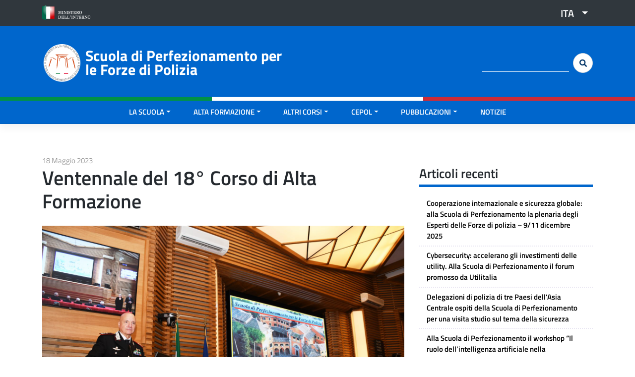

--- FILE ---
content_type: text/html; charset=UTF-8
request_url: https://scuolainterforze.interno.gov.it/ventennale-del-18-corso-di-alta-formazione/
body_size: 16260
content:
<!DOCTYPE html>
<html lang="it-IT">

<head>

	<!-- CODICE DI GOOGLE ANALYTICS -->
	<!-- Global site tag (gtag.js) - Google Analytics -->
	<script async src="https://www.googletagmanager.com/gtag/js?id=G-8410LPDSEY"></script>
	<script>
	  window.dataLayer = window.dataLayer || [];
	  function gtag(){dataLayer.push(arguments);}
	  gtag('js', new Date());

	  gtag('config', 'G-8410LPDSEY');
	</script>
	<!-- FINE CODICE DI GOOGLE ANALYTICS -->


    <meta charset="UTF-8">
    <meta name="viewport" content="width=device-width, initial-scale=1">
    <meta http-equiv="X-UA-Compatible" content="IE=edge">
    <link rel="profile" href="http://gmpg.org/xfn/11">
    <link rel="pingback" href="">
    <title>Ventennale del 18° Corso di Alta Formazione &#8211; Scuola di Perfezionamento per le Forze di Polizia</title>
<meta name='robots' content='max-image-preview:large' />
<link rel="alternate" hreflang="it" href="https://scuolainterforze.interno.gov.it/ventennale-del-18-corso-di-alta-formazione/" />
<link rel="alternate" hreflang="en" href="https://scuolainterforze.interno.gov.it/ventennale-del-18-corso-di-alta-formazione/?lang=en" />
<link rel="alternate" hreflang="x-default" href="https://scuolainterforze.interno.gov.it/ventennale-del-18-corso-di-alta-formazione/" />
<link rel="alternate" type="application/rss+xml" title="Scuola di Perfezionamento per le Forze di Polizia &raquo; Feed" href="https://scuolainterforze.interno.gov.it/feed/" />
<link rel="alternate" type="application/rss+xml" title="Scuola di Perfezionamento per le Forze di Polizia &raquo; Feed dei commenti" href="https://scuolainterforze.interno.gov.it/comments/feed/" />
<link rel="alternate" title="oEmbed (JSON)" type="application/json+oembed" href="https://scuolainterforze.interno.gov.it/wp-json/oembed/1.0/embed?url=https%3A%2F%2Fscuolainterforze.interno.gov.it%2Fventennale-del-18-corso-di-alta-formazione%2F" />
<link rel="alternate" title="oEmbed (XML)" type="text/xml+oembed" href="https://scuolainterforze.interno.gov.it/wp-json/oembed/1.0/embed?url=https%3A%2F%2Fscuolainterforze.interno.gov.it%2Fventennale-del-18-corso-di-alta-formazione%2F&#038;format=xml" />
<style id='wp-img-auto-sizes-contain-inline-css' type='text/css'>
img:is([sizes=auto i],[sizes^="auto," i]){contain-intrinsic-size:3000px 1500px}
/*# sourceURL=wp-img-auto-sizes-contain-inline-css */
</style>
<link rel='stylesheet' id='wp-bootstrap-starter-bootstrap-css-css' href='https://scuolainterforze.interno.gov.it/wp-content/themes/wp-bootstrap-starter/inc/assets/css/bootstrap.min.css?ver=6.9' type='text/css' media='all' />
<link rel='stylesheet' id='wp-bootstrap-starter-fontawesome-cdn-css' href='https://scuolainterforze.interno.gov.it/wp-content/themes/wp-bootstrap-starter/inc/assets/css/fontawesome.min.css?ver=6.9' type='text/css' media='all' />
<link rel='stylesheet' id='parent-style-css' href='https://scuolainterforze.interno.gov.it/wp-content/themes/wp-bootstrap-starter/style.css?ver=6.9' type='text/css' media='all' />
<style id='wp-emoji-styles-inline-css' type='text/css'>

	img.wp-smiley, img.emoji {
		display: inline !important;
		border: none !important;
		box-shadow: none !important;
		height: 1em !important;
		width: 1em !important;
		margin: 0 0.07em !important;
		vertical-align: -0.1em !important;
		background: none !important;
		padding: 0 !important;
	}
/*# sourceURL=wp-emoji-styles-inline-css */
</style>
<link rel='stylesheet' id='wp-block-library-css' href='https://scuolainterforze.interno.gov.it/wp-includes/css/dist/block-library/style.min.css?ver=6.9' type='text/css' media='all' />
<style id='wp-block-gallery-inline-css' type='text/css'>
.blocks-gallery-grid:not(.has-nested-images),.wp-block-gallery:not(.has-nested-images){display:flex;flex-wrap:wrap;list-style-type:none;margin:0;padding:0}.blocks-gallery-grid:not(.has-nested-images) .blocks-gallery-image,.blocks-gallery-grid:not(.has-nested-images) .blocks-gallery-item,.wp-block-gallery:not(.has-nested-images) .blocks-gallery-image,.wp-block-gallery:not(.has-nested-images) .blocks-gallery-item{display:flex;flex-direction:column;flex-grow:1;justify-content:center;margin:0 1em 1em 0;position:relative;width:calc(50% - 1em)}.blocks-gallery-grid:not(.has-nested-images) .blocks-gallery-image:nth-of-type(2n),.blocks-gallery-grid:not(.has-nested-images) .blocks-gallery-item:nth-of-type(2n),.wp-block-gallery:not(.has-nested-images) .blocks-gallery-image:nth-of-type(2n),.wp-block-gallery:not(.has-nested-images) .blocks-gallery-item:nth-of-type(2n){margin-right:0}.blocks-gallery-grid:not(.has-nested-images) .blocks-gallery-image figure,.blocks-gallery-grid:not(.has-nested-images) .blocks-gallery-item figure,.wp-block-gallery:not(.has-nested-images) .blocks-gallery-image figure,.wp-block-gallery:not(.has-nested-images) .blocks-gallery-item figure{align-items:flex-end;display:flex;height:100%;justify-content:flex-start;margin:0}.blocks-gallery-grid:not(.has-nested-images) .blocks-gallery-image img,.blocks-gallery-grid:not(.has-nested-images) .blocks-gallery-item img,.wp-block-gallery:not(.has-nested-images) .blocks-gallery-image img,.wp-block-gallery:not(.has-nested-images) .blocks-gallery-item img{display:block;height:auto;max-width:100%;width:auto}.blocks-gallery-grid:not(.has-nested-images) .blocks-gallery-image figcaption,.blocks-gallery-grid:not(.has-nested-images) .blocks-gallery-item figcaption,.wp-block-gallery:not(.has-nested-images) .blocks-gallery-image figcaption,.wp-block-gallery:not(.has-nested-images) .blocks-gallery-item figcaption{background:linear-gradient(0deg,#000000b3,#0000004d 70%,#0000);bottom:0;box-sizing:border-box;color:#fff;font-size:.8em;margin:0;max-height:100%;overflow:auto;padding:3em .77em .7em;position:absolute;text-align:center;width:100%;z-index:2}.blocks-gallery-grid:not(.has-nested-images) .blocks-gallery-image figcaption img,.blocks-gallery-grid:not(.has-nested-images) .blocks-gallery-item figcaption img,.wp-block-gallery:not(.has-nested-images) .blocks-gallery-image figcaption img,.wp-block-gallery:not(.has-nested-images) .blocks-gallery-item figcaption img{display:inline}.blocks-gallery-grid:not(.has-nested-images) figcaption,.wp-block-gallery:not(.has-nested-images) figcaption{flex-grow:1}.blocks-gallery-grid:not(.has-nested-images).is-cropped .blocks-gallery-image a,.blocks-gallery-grid:not(.has-nested-images).is-cropped .blocks-gallery-image img,.blocks-gallery-grid:not(.has-nested-images).is-cropped .blocks-gallery-item a,.blocks-gallery-grid:not(.has-nested-images).is-cropped .blocks-gallery-item img,.wp-block-gallery:not(.has-nested-images).is-cropped .blocks-gallery-image a,.wp-block-gallery:not(.has-nested-images).is-cropped .blocks-gallery-image img,.wp-block-gallery:not(.has-nested-images).is-cropped .blocks-gallery-item a,.wp-block-gallery:not(.has-nested-images).is-cropped .blocks-gallery-item img{flex:1;height:100%;object-fit:cover;width:100%}.blocks-gallery-grid:not(.has-nested-images).columns-1 .blocks-gallery-image,.blocks-gallery-grid:not(.has-nested-images).columns-1 .blocks-gallery-item,.wp-block-gallery:not(.has-nested-images).columns-1 .blocks-gallery-image,.wp-block-gallery:not(.has-nested-images).columns-1 .blocks-gallery-item{margin-right:0;width:100%}@media (min-width:600px){.blocks-gallery-grid:not(.has-nested-images).columns-3 .blocks-gallery-image,.blocks-gallery-grid:not(.has-nested-images).columns-3 .blocks-gallery-item,.wp-block-gallery:not(.has-nested-images).columns-3 .blocks-gallery-image,.wp-block-gallery:not(.has-nested-images).columns-3 .blocks-gallery-item{margin-right:1em;width:calc(33.33333% - .66667em)}.blocks-gallery-grid:not(.has-nested-images).columns-4 .blocks-gallery-image,.blocks-gallery-grid:not(.has-nested-images).columns-4 .blocks-gallery-item,.wp-block-gallery:not(.has-nested-images).columns-4 .blocks-gallery-image,.wp-block-gallery:not(.has-nested-images).columns-4 .blocks-gallery-item{margin-right:1em;width:calc(25% - .75em)}.blocks-gallery-grid:not(.has-nested-images).columns-5 .blocks-gallery-image,.blocks-gallery-grid:not(.has-nested-images).columns-5 .blocks-gallery-item,.wp-block-gallery:not(.has-nested-images).columns-5 .blocks-gallery-image,.wp-block-gallery:not(.has-nested-images).columns-5 .blocks-gallery-item{margin-right:1em;width:calc(20% - .8em)}.blocks-gallery-grid:not(.has-nested-images).columns-6 .blocks-gallery-image,.blocks-gallery-grid:not(.has-nested-images).columns-6 .blocks-gallery-item,.wp-block-gallery:not(.has-nested-images).columns-6 .blocks-gallery-image,.wp-block-gallery:not(.has-nested-images).columns-6 .blocks-gallery-item{margin-right:1em;width:calc(16.66667% - .83333em)}.blocks-gallery-grid:not(.has-nested-images).columns-7 .blocks-gallery-image,.blocks-gallery-grid:not(.has-nested-images).columns-7 .blocks-gallery-item,.wp-block-gallery:not(.has-nested-images).columns-7 .blocks-gallery-image,.wp-block-gallery:not(.has-nested-images).columns-7 .blocks-gallery-item{margin-right:1em;width:calc(14.28571% - .85714em)}.blocks-gallery-grid:not(.has-nested-images).columns-8 .blocks-gallery-image,.blocks-gallery-grid:not(.has-nested-images).columns-8 .blocks-gallery-item,.wp-block-gallery:not(.has-nested-images).columns-8 .blocks-gallery-image,.wp-block-gallery:not(.has-nested-images).columns-8 .blocks-gallery-item{margin-right:1em;width:calc(12.5% - .875em)}.blocks-gallery-grid:not(.has-nested-images).columns-1 .blocks-gallery-image:nth-of-type(1n),.blocks-gallery-grid:not(.has-nested-images).columns-1 .blocks-gallery-item:nth-of-type(1n),.blocks-gallery-grid:not(.has-nested-images).columns-2 .blocks-gallery-image:nth-of-type(2n),.blocks-gallery-grid:not(.has-nested-images).columns-2 .blocks-gallery-item:nth-of-type(2n),.blocks-gallery-grid:not(.has-nested-images).columns-3 .blocks-gallery-image:nth-of-type(3n),.blocks-gallery-grid:not(.has-nested-images).columns-3 .blocks-gallery-item:nth-of-type(3n),.blocks-gallery-grid:not(.has-nested-images).columns-4 .blocks-gallery-image:nth-of-type(4n),.blocks-gallery-grid:not(.has-nested-images).columns-4 .blocks-gallery-item:nth-of-type(4n),.blocks-gallery-grid:not(.has-nested-images).columns-5 .blocks-gallery-image:nth-of-type(5n),.blocks-gallery-grid:not(.has-nested-images).columns-5 .blocks-gallery-item:nth-of-type(5n),.blocks-gallery-grid:not(.has-nested-images).columns-6 .blocks-gallery-image:nth-of-type(6n),.blocks-gallery-grid:not(.has-nested-images).columns-6 .blocks-gallery-item:nth-of-type(6n),.blocks-gallery-grid:not(.has-nested-images).columns-7 .blocks-gallery-image:nth-of-type(7n),.blocks-gallery-grid:not(.has-nested-images).columns-7 .blocks-gallery-item:nth-of-type(7n),.blocks-gallery-grid:not(.has-nested-images).columns-8 .blocks-gallery-image:nth-of-type(8n),.blocks-gallery-grid:not(.has-nested-images).columns-8 .blocks-gallery-item:nth-of-type(8n),.wp-block-gallery:not(.has-nested-images).columns-1 .blocks-gallery-image:nth-of-type(1n),.wp-block-gallery:not(.has-nested-images).columns-1 .blocks-gallery-item:nth-of-type(1n),.wp-block-gallery:not(.has-nested-images).columns-2 .blocks-gallery-image:nth-of-type(2n),.wp-block-gallery:not(.has-nested-images).columns-2 .blocks-gallery-item:nth-of-type(2n),.wp-block-gallery:not(.has-nested-images).columns-3 .blocks-gallery-image:nth-of-type(3n),.wp-block-gallery:not(.has-nested-images).columns-3 .blocks-gallery-item:nth-of-type(3n),.wp-block-gallery:not(.has-nested-images).columns-4 .blocks-gallery-image:nth-of-type(4n),.wp-block-gallery:not(.has-nested-images).columns-4 .blocks-gallery-item:nth-of-type(4n),.wp-block-gallery:not(.has-nested-images).columns-5 .blocks-gallery-image:nth-of-type(5n),.wp-block-gallery:not(.has-nested-images).columns-5 .blocks-gallery-item:nth-of-type(5n),.wp-block-gallery:not(.has-nested-images).columns-6 .blocks-gallery-image:nth-of-type(6n),.wp-block-gallery:not(.has-nested-images).columns-6 .blocks-gallery-item:nth-of-type(6n),.wp-block-gallery:not(.has-nested-images).columns-7 .blocks-gallery-image:nth-of-type(7n),.wp-block-gallery:not(.has-nested-images).columns-7 .blocks-gallery-item:nth-of-type(7n),.wp-block-gallery:not(.has-nested-images).columns-8 .blocks-gallery-image:nth-of-type(8n),.wp-block-gallery:not(.has-nested-images).columns-8 .blocks-gallery-item:nth-of-type(8n){margin-right:0}}.blocks-gallery-grid:not(.has-nested-images) .blocks-gallery-image:last-child,.blocks-gallery-grid:not(.has-nested-images) .blocks-gallery-item:last-child,.wp-block-gallery:not(.has-nested-images) .blocks-gallery-image:last-child,.wp-block-gallery:not(.has-nested-images) .blocks-gallery-item:last-child{margin-right:0}.blocks-gallery-grid:not(.has-nested-images).alignleft,.blocks-gallery-grid:not(.has-nested-images).alignright,.wp-block-gallery:not(.has-nested-images).alignleft,.wp-block-gallery:not(.has-nested-images).alignright{max-width:420px;width:100%}.blocks-gallery-grid:not(.has-nested-images).aligncenter .blocks-gallery-item figure,.wp-block-gallery:not(.has-nested-images).aligncenter .blocks-gallery-item figure{justify-content:center}.wp-block-gallery:not(.is-cropped) .blocks-gallery-item{align-self:flex-start}figure.wp-block-gallery.has-nested-images{align-items:normal}.wp-block-gallery.has-nested-images figure.wp-block-image:not(#individual-image){margin:0;width:calc(50% - var(--wp--style--unstable-gallery-gap, 16px)/2)}.wp-block-gallery.has-nested-images figure.wp-block-image{box-sizing:border-box;display:flex;flex-direction:column;flex-grow:1;justify-content:center;max-width:100%;position:relative}.wp-block-gallery.has-nested-images figure.wp-block-image>a,.wp-block-gallery.has-nested-images figure.wp-block-image>div{flex-direction:column;flex-grow:1;margin:0}.wp-block-gallery.has-nested-images figure.wp-block-image img{display:block;height:auto;max-width:100%!important;width:auto}.wp-block-gallery.has-nested-images figure.wp-block-image figcaption,.wp-block-gallery.has-nested-images figure.wp-block-image:has(figcaption):before{bottom:0;left:0;max-height:100%;position:absolute;right:0}.wp-block-gallery.has-nested-images figure.wp-block-image:has(figcaption):before{backdrop-filter:blur(3px);content:"";height:100%;-webkit-mask-image:linear-gradient(0deg,#000 20%,#0000);mask-image:linear-gradient(0deg,#000 20%,#0000);max-height:40%;pointer-events:none}.wp-block-gallery.has-nested-images figure.wp-block-image figcaption{box-sizing:border-box;color:#fff;font-size:13px;margin:0;overflow:auto;padding:1em;text-align:center;text-shadow:0 0 1.5px #000}.wp-block-gallery.has-nested-images figure.wp-block-image figcaption::-webkit-scrollbar{height:12px;width:12px}.wp-block-gallery.has-nested-images figure.wp-block-image figcaption::-webkit-scrollbar-track{background-color:initial}.wp-block-gallery.has-nested-images figure.wp-block-image figcaption::-webkit-scrollbar-thumb{background-clip:padding-box;background-color:initial;border:3px solid #0000;border-radius:8px}.wp-block-gallery.has-nested-images figure.wp-block-image figcaption:focus-within::-webkit-scrollbar-thumb,.wp-block-gallery.has-nested-images figure.wp-block-image figcaption:focus::-webkit-scrollbar-thumb,.wp-block-gallery.has-nested-images figure.wp-block-image figcaption:hover::-webkit-scrollbar-thumb{background-color:#fffc}.wp-block-gallery.has-nested-images figure.wp-block-image figcaption{scrollbar-color:#0000 #0000;scrollbar-gutter:stable both-edges;scrollbar-width:thin}.wp-block-gallery.has-nested-images figure.wp-block-image figcaption:focus,.wp-block-gallery.has-nested-images figure.wp-block-image figcaption:focus-within,.wp-block-gallery.has-nested-images figure.wp-block-image figcaption:hover{scrollbar-color:#fffc #0000}.wp-block-gallery.has-nested-images figure.wp-block-image figcaption{will-change:transform}@media (hover:none){.wp-block-gallery.has-nested-images figure.wp-block-image figcaption{scrollbar-color:#fffc #0000}}.wp-block-gallery.has-nested-images figure.wp-block-image figcaption{background:linear-gradient(0deg,#0006,#0000)}.wp-block-gallery.has-nested-images figure.wp-block-image figcaption img{display:inline}.wp-block-gallery.has-nested-images figure.wp-block-image figcaption a{color:inherit}.wp-block-gallery.has-nested-images figure.wp-block-image.has-custom-border img{box-sizing:border-box}.wp-block-gallery.has-nested-images figure.wp-block-image.has-custom-border>a,.wp-block-gallery.has-nested-images figure.wp-block-image.has-custom-border>div,.wp-block-gallery.has-nested-images figure.wp-block-image.is-style-rounded>a,.wp-block-gallery.has-nested-images figure.wp-block-image.is-style-rounded>div{flex:1 1 auto}.wp-block-gallery.has-nested-images figure.wp-block-image.has-custom-border figcaption,.wp-block-gallery.has-nested-images figure.wp-block-image.is-style-rounded figcaption{background:none;color:inherit;flex:initial;margin:0;padding:10px 10px 9px;position:relative;text-shadow:none}.wp-block-gallery.has-nested-images figure.wp-block-image.has-custom-border:before,.wp-block-gallery.has-nested-images figure.wp-block-image.is-style-rounded:before{content:none}.wp-block-gallery.has-nested-images figcaption{flex-basis:100%;flex-grow:1;text-align:center}.wp-block-gallery.has-nested-images:not(.is-cropped) figure.wp-block-image:not(#individual-image){margin-bottom:auto;margin-top:0}.wp-block-gallery.has-nested-images.is-cropped figure.wp-block-image:not(#individual-image){align-self:inherit}.wp-block-gallery.has-nested-images.is-cropped figure.wp-block-image:not(#individual-image)>a,.wp-block-gallery.has-nested-images.is-cropped figure.wp-block-image:not(#individual-image)>div:not(.components-drop-zone){display:flex}.wp-block-gallery.has-nested-images.is-cropped figure.wp-block-image:not(#individual-image) a,.wp-block-gallery.has-nested-images.is-cropped figure.wp-block-image:not(#individual-image) img{flex:1 0 0%;height:100%;object-fit:cover;width:100%}.wp-block-gallery.has-nested-images.columns-1 figure.wp-block-image:not(#individual-image){width:100%}@media (min-width:600px){.wp-block-gallery.has-nested-images.columns-3 figure.wp-block-image:not(#individual-image){width:calc(33.33333% - var(--wp--style--unstable-gallery-gap, 16px)*.66667)}.wp-block-gallery.has-nested-images.columns-4 figure.wp-block-image:not(#individual-image){width:calc(25% - var(--wp--style--unstable-gallery-gap, 16px)*.75)}.wp-block-gallery.has-nested-images.columns-5 figure.wp-block-image:not(#individual-image){width:calc(20% - var(--wp--style--unstable-gallery-gap, 16px)*.8)}.wp-block-gallery.has-nested-images.columns-6 figure.wp-block-image:not(#individual-image){width:calc(16.66667% - var(--wp--style--unstable-gallery-gap, 16px)*.83333)}.wp-block-gallery.has-nested-images.columns-7 figure.wp-block-image:not(#individual-image){width:calc(14.28571% - var(--wp--style--unstable-gallery-gap, 16px)*.85714)}.wp-block-gallery.has-nested-images.columns-8 figure.wp-block-image:not(#individual-image){width:calc(12.5% - var(--wp--style--unstable-gallery-gap, 16px)*.875)}.wp-block-gallery.has-nested-images.columns-default figure.wp-block-image:not(#individual-image){width:calc(33.33% - var(--wp--style--unstable-gallery-gap, 16px)*.66667)}.wp-block-gallery.has-nested-images.columns-default figure.wp-block-image:not(#individual-image):first-child:nth-last-child(2),.wp-block-gallery.has-nested-images.columns-default figure.wp-block-image:not(#individual-image):first-child:nth-last-child(2)~figure.wp-block-image:not(#individual-image){width:calc(50% - var(--wp--style--unstable-gallery-gap, 16px)*.5)}.wp-block-gallery.has-nested-images.columns-default figure.wp-block-image:not(#individual-image):first-child:last-child{width:100%}}.wp-block-gallery.has-nested-images.alignleft,.wp-block-gallery.has-nested-images.alignright{max-width:420px;width:100%}.wp-block-gallery.has-nested-images.aligncenter{justify-content:center}
/*# sourceURL=https://scuolainterforze.interno.gov.it/wp-includes/blocks/gallery/style.min.css */
</style>
<style id='wp-block-image-inline-css' type='text/css'>
.wp-block-image>a,.wp-block-image>figure>a{display:inline-block}.wp-block-image img{box-sizing:border-box;height:auto;max-width:100%;vertical-align:bottom}@media not (prefers-reduced-motion){.wp-block-image img.hide{visibility:hidden}.wp-block-image img.show{animation:show-content-image .4s}}.wp-block-image[style*=border-radius] img,.wp-block-image[style*=border-radius]>a{border-radius:inherit}.wp-block-image.has-custom-border img{box-sizing:border-box}.wp-block-image.aligncenter{text-align:center}.wp-block-image.alignfull>a,.wp-block-image.alignwide>a{width:100%}.wp-block-image.alignfull img,.wp-block-image.alignwide img{height:auto;width:100%}.wp-block-image .aligncenter,.wp-block-image .alignleft,.wp-block-image .alignright,.wp-block-image.aligncenter,.wp-block-image.alignleft,.wp-block-image.alignright{display:table}.wp-block-image .aligncenter>figcaption,.wp-block-image .alignleft>figcaption,.wp-block-image .alignright>figcaption,.wp-block-image.aligncenter>figcaption,.wp-block-image.alignleft>figcaption,.wp-block-image.alignright>figcaption{caption-side:bottom;display:table-caption}.wp-block-image .alignleft{float:left;margin:.5em 1em .5em 0}.wp-block-image .alignright{float:right;margin:.5em 0 .5em 1em}.wp-block-image .aligncenter{margin-left:auto;margin-right:auto}.wp-block-image :where(figcaption){margin-bottom:1em;margin-top:.5em}.wp-block-image.is-style-circle-mask img{border-radius:9999px}@supports ((-webkit-mask-image:none) or (mask-image:none)) or (-webkit-mask-image:none){.wp-block-image.is-style-circle-mask img{border-radius:0;-webkit-mask-image:url('data:image/svg+xml;utf8,<svg viewBox="0 0 100 100" xmlns="http://www.w3.org/2000/svg"><circle cx="50" cy="50" r="50"/></svg>');mask-image:url('data:image/svg+xml;utf8,<svg viewBox="0 0 100 100" xmlns="http://www.w3.org/2000/svg"><circle cx="50" cy="50" r="50"/></svg>');mask-mode:alpha;-webkit-mask-position:center;mask-position:center;-webkit-mask-repeat:no-repeat;mask-repeat:no-repeat;-webkit-mask-size:contain;mask-size:contain}}:root :where(.wp-block-image.is-style-rounded img,.wp-block-image .is-style-rounded img){border-radius:9999px}.wp-block-image figure{margin:0}.wp-lightbox-container{display:flex;flex-direction:column;position:relative}.wp-lightbox-container img{cursor:zoom-in}.wp-lightbox-container img:hover+button{opacity:1}.wp-lightbox-container button{align-items:center;backdrop-filter:blur(16px) saturate(180%);background-color:#5a5a5a40;border:none;border-radius:4px;cursor:zoom-in;display:flex;height:20px;justify-content:center;opacity:0;padding:0;position:absolute;right:16px;text-align:center;top:16px;width:20px;z-index:100}@media not (prefers-reduced-motion){.wp-lightbox-container button{transition:opacity .2s ease}}.wp-lightbox-container button:focus-visible{outline:3px auto #5a5a5a40;outline:3px auto -webkit-focus-ring-color;outline-offset:3px}.wp-lightbox-container button:hover{cursor:pointer;opacity:1}.wp-lightbox-container button:focus{opacity:1}.wp-lightbox-container button:focus,.wp-lightbox-container button:hover,.wp-lightbox-container button:not(:hover):not(:active):not(.has-background){background-color:#5a5a5a40;border:none}.wp-lightbox-overlay{box-sizing:border-box;cursor:zoom-out;height:100vh;left:0;overflow:hidden;position:fixed;top:0;visibility:hidden;width:100%;z-index:100000}.wp-lightbox-overlay .close-button{align-items:center;cursor:pointer;display:flex;justify-content:center;min-height:40px;min-width:40px;padding:0;position:absolute;right:calc(env(safe-area-inset-right) + 16px);top:calc(env(safe-area-inset-top) + 16px);z-index:5000000}.wp-lightbox-overlay .close-button:focus,.wp-lightbox-overlay .close-button:hover,.wp-lightbox-overlay .close-button:not(:hover):not(:active):not(.has-background){background:none;border:none}.wp-lightbox-overlay .lightbox-image-container{height:var(--wp--lightbox-container-height);left:50%;overflow:hidden;position:absolute;top:50%;transform:translate(-50%,-50%);transform-origin:top left;width:var(--wp--lightbox-container-width);z-index:9999999999}.wp-lightbox-overlay .wp-block-image{align-items:center;box-sizing:border-box;display:flex;height:100%;justify-content:center;margin:0;position:relative;transform-origin:0 0;width:100%;z-index:3000000}.wp-lightbox-overlay .wp-block-image img{height:var(--wp--lightbox-image-height);min-height:var(--wp--lightbox-image-height);min-width:var(--wp--lightbox-image-width);width:var(--wp--lightbox-image-width)}.wp-lightbox-overlay .wp-block-image figcaption{display:none}.wp-lightbox-overlay button{background:none;border:none}.wp-lightbox-overlay .scrim{background-color:#fff;height:100%;opacity:.9;position:absolute;width:100%;z-index:2000000}.wp-lightbox-overlay.active{visibility:visible}@media not (prefers-reduced-motion){.wp-lightbox-overlay.active{animation:turn-on-visibility .25s both}.wp-lightbox-overlay.active img{animation:turn-on-visibility .35s both}.wp-lightbox-overlay.show-closing-animation:not(.active){animation:turn-off-visibility .35s both}.wp-lightbox-overlay.show-closing-animation:not(.active) img{animation:turn-off-visibility .25s both}.wp-lightbox-overlay.zoom.active{animation:none;opacity:1;visibility:visible}.wp-lightbox-overlay.zoom.active .lightbox-image-container{animation:lightbox-zoom-in .4s}.wp-lightbox-overlay.zoom.active .lightbox-image-container img{animation:none}.wp-lightbox-overlay.zoom.active .scrim{animation:turn-on-visibility .4s forwards}.wp-lightbox-overlay.zoom.show-closing-animation:not(.active){animation:none}.wp-lightbox-overlay.zoom.show-closing-animation:not(.active) .lightbox-image-container{animation:lightbox-zoom-out .4s}.wp-lightbox-overlay.zoom.show-closing-animation:not(.active) .lightbox-image-container img{animation:none}.wp-lightbox-overlay.zoom.show-closing-animation:not(.active) .scrim{animation:turn-off-visibility .4s forwards}}@keyframes show-content-image{0%{visibility:hidden}99%{visibility:hidden}to{visibility:visible}}@keyframes turn-on-visibility{0%{opacity:0}to{opacity:1}}@keyframes turn-off-visibility{0%{opacity:1;visibility:visible}99%{opacity:0;visibility:visible}to{opacity:0;visibility:hidden}}@keyframes lightbox-zoom-in{0%{transform:translate(calc((-100vw + var(--wp--lightbox-scrollbar-width))/2 + var(--wp--lightbox-initial-left-position)),calc(-50vh + var(--wp--lightbox-initial-top-position))) scale(var(--wp--lightbox-scale))}to{transform:translate(-50%,-50%) scale(1)}}@keyframes lightbox-zoom-out{0%{transform:translate(-50%,-50%) scale(1);visibility:visible}99%{visibility:visible}to{transform:translate(calc((-100vw + var(--wp--lightbox-scrollbar-width))/2 + var(--wp--lightbox-initial-left-position)),calc(-50vh + var(--wp--lightbox-initial-top-position))) scale(var(--wp--lightbox-scale));visibility:hidden}}
/*# sourceURL=https://scuolainterforze.interno.gov.it/wp-includes/blocks/image/style.min.css */
</style>
<style id='wp-block-paragraph-inline-css' type='text/css'>
.is-small-text{font-size:.875em}.is-regular-text{font-size:1em}.is-large-text{font-size:2.25em}.is-larger-text{font-size:3em}.has-drop-cap:not(:focus):first-letter{float:left;font-size:8.4em;font-style:normal;font-weight:100;line-height:.68;margin:.05em .1em 0 0;text-transform:uppercase}body.rtl .has-drop-cap:not(:focus):first-letter{float:none;margin-left:.1em}p.has-drop-cap.has-background{overflow:hidden}:root :where(p.has-background){padding:1.25em 2.375em}:where(p.has-text-color:not(.has-link-color)) a{color:inherit}p.has-text-align-left[style*="writing-mode:vertical-lr"],p.has-text-align-right[style*="writing-mode:vertical-rl"]{rotate:180deg}
/*# sourceURL=https://scuolainterforze.interno.gov.it/wp-includes/blocks/paragraph/style.min.css */
</style>
<style id='global-styles-inline-css' type='text/css'>
:root{--wp--preset--aspect-ratio--square: 1;--wp--preset--aspect-ratio--4-3: 4/3;--wp--preset--aspect-ratio--3-4: 3/4;--wp--preset--aspect-ratio--3-2: 3/2;--wp--preset--aspect-ratio--2-3: 2/3;--wp--preset--aspect-ratio--16-9: 16/9;--wp--preset--aspect-ratio--9-16: 9/16;--wp--preset--color--black: #000000;--wp--preset--color--cyan-bluish-gray: #abb8c3;--wp--preset--color--white: #ffffff;--wp--preset--color--pale-pink: #f78da7;--wp--preset--color--vivid-red: #cf2e2e;--wp--preset--color--luminous-vivid-orange: #ff6900;--wp--preset--color--luminous-vivid-amber: #fcb900;--wp--preset--color--light-green-cyan: #7bdcb5;--wp--preset--color--vivid-green-cyan: #00d084;--wp--preset--color--pale-cyan-blue: #8ed1fc;--wp--preset--color--vivid-cyan-blue: #0693e3;--wp--preset--color--vivid-purple: #9b51e0;--wp--preset--gradient--vivid-cyan-blue-to-vivid-purple: linear-gradient(135deg,rgb(6,147,227) 0%,rgb(155,81,224) 100%);--wp--preset--gradient--light-green-cyan-to-vivid-green-cyan: linear-gradient(135deg,rgb(122,220,180) 0%,rgb(0,208,130) 100%);--wp--preset--gradient--luminous-vivid-amber-to-luminous-vivid-orange: linear-gradient(135deg,rgb(252,185,0) 0%,rgb(255,105,0) 100%);--wp--preset--gradient--luminous-vivid-orange-to-vivid-red: linear-gradient(135deg,rgb(255,105,0) 0%,rgb(207,46,46) 100%);--wp--preset--gradient--very-light-gray-to-cyan-bluish-gray: linear-gradient(135deg,rgb(238,238,238) 0%,rgb(169,184,195) 100%);--wp--preset--gradient--cool-to-warm-spectrum: linear-gradient(135deg,rgb(74,234,220) 0%,rgb(151,120,209) 20%,rgb(207,42,186) 40%,rgb(238,44,130) 60%,rgb(251,105,98) 80%,rgb(254,248,76) 100%);--wp--preset--gradient--blush-light-purple: linear-gradient(135deg,rgb(255,206,236) 0%,rgb(152,150,240) 100%);--wp--preset--gradient--blush-bordeaux: linear-gradient(135deg,rgb(254,205,165) 0%,rgb(254,45,45) 50%,rgb(107,0,62) 100%);--wp--preset--gradient--luminous-dusk: linear-gradient(135deg,rgb(255,203,112) 0%,rgb(199,81,192) 50%,rgb(65,88,208) 100%);--wp--preset--gradient--pale-ocean: linear-gradient(135deg,rgb(255,245,203) 0%,rgb(182,227,212) 50%,rgb(51,167,181) 100%);--wp--preset--gradient--electric-grass: linear-gradient(135deg,rgb(202,248,128) 0%,rgb(113,206,126) 100%);--wp--preset--gradient--midnight: linear-gradient(135deg,rgb(2,3,129) 0%,rgb(40,116,252) 100%);--wp--preset--font-size--small: 13px;--wp--preset--font-size--medium: 20px;--wp--preset--font-size--large: 36px;--wp--preset--font-size--x-large: 42px;--wp--preset--spacing--20: 0.44rem;--wp--preset--spacing--30: 0.67rem;--wp--preset--spacing--40: 1rem;--wp--preset--spacing--50: 1.5rem;--wp--preset--spacing--60: 2.25rem;--wp--preset--spacing--70: 3.38rem;--wp--preset--spacing--80: 5.06rem;--wp--preset--shadow--natural: 6px 6px 9px rgba(0, 0, 0, 0.2);--wp--preset--shadow--deep: 12px 12px 50px rgba(0, 0, 0, 0.4);--wp--preset--shadow--sharp: 6px 6px 0px rgba(0, 0, 0, 0.2);--wp--preset--shadow--outlined: 6px 6px 0px -3px rgb(255, 255, 255), 6px 6px rgb(0, 0, 0);--wp--preset--shadow--crisp: 6px 6px 0px rgb(0, 0, 0);}:where(.is-layout-flex){gap: 0.5em;}:where(.is-layout-grid){gap: 0.5em;}body .is-layout-flex{display: flex;}.is-layout-flex{flex-wrap: wrap;align-items: center;}.is-layout-flex > :is(*, div){margin: 0;}body .is-layout-grid{display: grid;}.is-layout-grid > :is(*, div){margin: 0;}:where(.wp-block-columns.is-layout-flex){gap: 2em;}:where(.wp-block-columns.is-layout-grid){gap: 2em;}:where(.wp-block-post-template.is-layout-flex){gap: 1.25em;}:where(.wp-block-post-template.is-layout-grid){gap: 1.25em;}.has-black-color{color: var(--wp--preset--color--black) !important;}.has-cyan-bluish-gray-color{color: var(--wp--preset--color--cyan-bluish-gray) !important;}.has-white-color{color: var(--wp--preset--color--white) !important;}.has-pale-pink-color{color: var(--wp--preset--color--pale-pink) !important;}.has-vivid-red-color{color: var(--wp--preset--color--vivid-red) !important;}.has-luminous-vivid-orange-color{color: var(--wp--preset--color--luminous-vivid-orange) !important;}.has-luminous-vivid-amber-color{color: var(--wp--preset--color--luminous-vivid-amber) !important;}.has-light-green-cyan-color{color: var(--wp--preset--color--light-green-cyan) !important;}.has-vivid-green-cyan-color{color: var(--wp--preset--color--vivid-green-cyan) !important;}.has-pale-cyan-blue-color{color: var(--wp--preset--color--pale-cyan-blue) !important;}.has-vivid-cyan-blue-color{color: var(--wp--preset--color--vivid-cyan-blue) !important;}.has-vivid-purple-color{color: var(--wp--preset--color--vivid-purple) !important;}.has-black-background-color{background-color: var(--wp--preset--color--black) !important;}.has-cyan-bluish-gray-background-color{background-color: var(--wp--preset--color--cyan-bluish-gray) !important;}.has-white-background-color{background-color: var(--wp--preset--color--white) !important;}.has-pale-pink-background-color{background-color: var(--wp--preset--color--pale-pink) !important;}.has-vivid-red-background-color{background-color: var(--wp--preset--color--vivid-red) !important;}.has-luminous-vivid-orange-background-color{background-color: var(--wp--preset--color--luminous-vivid-orange) !important;}.has-luminous-vivid-amber-background-color{background-color: var(--wp--preset--color--luminous-vivid-amber) !important;}.has-light-green-cyan-background-color{background-color: var(--wp--preset--color--light-green-cyan) !important;}.has-vivid-green-cyan-background-color{background-color: var(--wp--preset--color--vivid-green-cyan) !important;}.has-pale-cyan-blue-background-color{background-color: var(--wp--preset--color--pale-cyan-blue) !important;}.has-vivid-cyan-blue-background-color{background-color: var(--wp--preset--color--vivid-cyan-blue) !important;}.has-vivid-purple-background-color{background-color: var(--wp--preset--color--vivid-purple) !important;}.has-black-border-color{border-color: var(--wp--preset--color--black) !important;}.has-cyan-bluish-gray-border-color{border-color: var(--wp--preset--color--cyan-bluish-gray) !important;}.has-white-border-color{border-color: var(--wp--preset--color--white) !important;}.has-pale-pink-border-color{border-color: var(--wp--preset--color--pale-pink) !important;}.has-vivid-red-border-color{border-color: var(--wp--preset--color--vivid-red) !important;}.has-luminous-vivid-orange-border-color{border-color: var(--wp--preset--color--luminous-vivid-orange) !important;}.has-luminous-vivid-amber-border-color{border-color: var(--wp--preset--color--luminous-vivid-amber) !important;}.has-light-green-cyan-border-color{border-color: var(--wp--preset--color--light-green-cyan) !important;}.has-vivid-green-cyan-border-color{border-color: var(--wp--preset--color--vivid-green-cyan) !important;}.has-pale-cyan-blue-border-color{border-color: var(--wp--preset--color--pale-cyan-blue) !important;}.has-vivid-cyan-blue-border-color{border-color: var(--wp--preset--color--vivid-cyan-blue) !important;}.has-vivid-purple-border-color{border-color: var(--wp--preset--color--vivid-purple) !important;}.has-vivid-cyan-blue-to-vivid-purple-gradient-background{background: var(--wp--preset--gradient--vivid-cyan-blue-to-vivid-purple) !important;}.has-light-green-cyan-to-vivid-green-cyan-gradient-background{background: var(--wp--preset--gradient--light-green-cyan-to-vivid-green-cyan) !important;}.has-luminous-vivid-amber-to-luminous-vivid-orange-gradient-background{background: var(--wp--preset--gradient--luminous-vivid-amber-to-luminous-vivid-orange) !important;}.has-luminous-vivid-orange-to-vivid-red-gradient-background{background: var(--wp--preset--gradient--luminous-vivid-orange-to-vivid-red) !important;}.has-very-light-gray-to-cyan-bluish-gray-gradient-background{background: var(--wp--preset--gradient--very-light-gray-to-cyan-bluish-gray) !important;}.has-cool-to-warm-spectrum-gradient-background{background: var(--wp--preset--gradient--cool-to-warm-spectrum) !important;}.has-blush-light-purple-gradient-background{background: var(--wp--preset--gradient--blush-light-purple) !important;}.has-blush-bordeaux-gradient-background{background: var(--wp--preset--gradient--blush-bordeaux) !important;}.has-luminous-dusk-gradient-background{background: var(--wp--preset--gradient--luminous-dusk) !important;}.has-pale-ocean-gradient-background{background: var(--wp--preset--gradient--pale-ocean) !important;}.has-electric-grass-gradient-background{background: var(--wp--preset--gradient--electric-grass) !important;}.has-midnight-gradient-background{background: var(--wp--preset--gradient--midnight) !important;}.has-small-font-size{font-size: var(--wp--preset--font-size--small) !important;}.has-medium-font-size{font-size: var(--wp--preset--font-size--medium) !important;}.has-large-font-size{font-size: var(--wp--preset--font-size--large) !important;}.has-x-large-font-size{font-size: var(--wp--preset--font-size--x-large) !important;}
/*# sourceURL=global-styles-inline-css */
</style>
<style id='core-block-supports-inline-css' type='text/css'>
.wp-block-gallery.wp-block-gallery-1{--wp--style--unstable-gallery-gap:var( --wp--style--gallery-gap-default, var( --gallery-block--gutter-size, var( --wp--style--block-gap, 0.5em ) ) );gap:var( --wp--style--gallery-gap-default, var( --gallery-block--gutter-size, var( --wp--style--block-gap, 0.5em ) ) );}
/*# sourceURL=core-block-supports-inline-css */
</style>

<style id='classic-theme-styles-inline-css' type='text/css'>
/*! This file is auto-generated */
.wp-block-button__link{color:#fff;background-color:#32373c;border-radius:9999px;box-shadow:none;text-decoration:none;padding:calc(.667em + 2px) calc(1.333em + 2px);font-size:1.125em}.wp-block-file__button{background:#32373c;color:#fff;text-decoration:none}
/*# sourceURL=/wp-includes/css/classic-themes.min.css */
</style>
<link rel='stylesheet' id='wpml-legacy-dropdown-click-0-css' href='https://scuolainterforze.interno.gov.it/wp-content/plugins/sitepress-multilingual-cms/templates/language-switchers/legacy-dropdown-click/style.min.css?ver=1' type='text/css' media='all' />
<link rel='stylesheet' id='child-css-css' href='https://scuolainterforze.interno.gov.it/wp-content/themes/polizia-bootstrap//inc/assets/css/theme.min.css?ver=5.9.3.1' type='text/css' media='all' />
<script type="text/javascript" id="wpml-cookie-js-extra">
/* <![CDATA[ */
var wpml_cookies = {"wp-wpml_current_language":{"value":"it","expires":1,"path":"/"}};
var wpml_cookies = {"wp-wpml_current_language":{"value":"it","expires":1,"path":"/"}};
//# sourceURL=wpml-cookie-js-extra
/* ]]> */
</script>
<script type="text/javascript" src="https://scuolainterforze.interno.gov.it/wp-content/plugins/sitepress-multilingual-cms/res/js/cookies/language-cookie.js?ver=486900" id="wpml-cookie-js" defer="defer" data-wp-strategy="defer"></script>
<script type="text/javascript" src="https://scuolainterforze.interno.gov.it/wp-content/plugins/sitepress-multilingual-cms/templates/language-switchers/legacy-dropdown-click/script.min.js?ver=1" id="wpml-legacy-dropdown-click-0-js"></script>
<script type="text/javascript" src="https://scuolainterforze.interno.gov.it/wp-includes/js/jquery/jquery.min.js?ver=3.7.1" id="jquery-core-js"></script>
<script type="text/javascript" src="https://scuolainterforze.interno.gov.it/wp-includes/js/jquery/jquery-migrate.min.js?ver=3.4.1" id="jquery-migrate-js"></script>
<script></script><link rel="https://api.w.org/" href="https://scuolainterforze.interno.gov.it/wp-json/" /><link rel="alternate" title="JSON" type="application/json" href="https://scuolainterforze.interno.gov.it/wp-json/wp/v2/posts/5806" /><link rel="EditURI" type="application/rsd+xml" title="RSD" href="https://scuolainterforze.interno.gov.it/xmlrpc.php?rsd" />

<link rel="canonical" href="https://scuolainterforze.interno.gov.it/ventennale-del-18-corso-di-alta-formazione/" />
<link rel='shortlink' href='https://scuolainterforze.interno.gov.it/?p=5806' />
<link rel="pingback" href="https://scuolainterforze.interno.gov.it/xmlrpc.php">    <style type="text/css">
        #page-sub-header { background: #fff; }
    </style>
    	<style type="text/css">
	        a.site-title,
		.site-description {
			color: #ffffff;
		}
		</style>
			<style type="text/css" id="wp-custom-css">
			#page-sub-header
{
	padding-top: 17rem;
	background-position: center;
}
#menu-subfooter-sinistra-eng {
	list-style-type: none;
margin-bottom: 0px;
    padding-left: 0px;
}
#menu-subfooter-sinistra-eng li {
    display: inline;
    padding: 0px 30px 0px 0px;
}

.h4-lite h4{
	margin-top: 0px;
	margin-bottom: 0px;
	min-height: 40px;
}		</style>
		<noscript><style> .wpb_animate_when_almost_visible { opacity: 1; }</style></noscript></head>

<body class="wp-singular post-template-default single single-post postid-5806 single-format-standard wp-theme-wp-bootstrap-starter wp-child-theme-polizia-bootstrap group-blog wpb-js-composer js-comp-ver-8.7.2 vc_responsive">

    <!--button class="btn btn-teal50 btn-lg fas fa-arrow-circle-up" onclick="topFunction()" id="tornaSu" title="Torna su"></button-->
    <a href="#pre-header" class="btn btn-teal50 btn-lg fas fa-arrow-circle-up" id="tornaSu" title="Torna su"></a>

    <div id="page" class="site">
        <a class="skip-link screen-reader-text" href="#content">Skip to content</a>
        
            <!--INIZIO TOPBAR-->
            <div id="pre-header">
                <div class="container">
                    <div class="row">
                        <div class="col-8 col-md-6 col-sm-6 col-lg-6">
                                                            <div id="top-header-left" class="top-header-left widget-area" role="complementary">
                                    <div><a href="http://www.interno.gov.it/it"><img width="162" height="50" src="https://scuolainterforze.interno.gov.it/wp-content/uploads/2019/07/logo_ministero_interno.png" class="image wp-image-1229  attachment-full size-full" alt="" style="max-width: 100%; height: auto;" decoding="async" /></a></div>                                </div><!-- #primary-sidebar -->
                                                    </div>
                        <div class="col-4 col-md-6 col-sm-6 col-lg-6">
                                                            <div id="top-header-right" class="top-header-right widget-area" role="complementary">
                                    <div>
<div class="wpml-ls-sidebars-top_header_right wpml-ls wpml-ls-legacy-dropdown-click js-wpml-ls-legacy-dropdown-click">
	<ul role="menu">

		<li class="wpml-ls-slot-top_header_right wpml-ls-item wpml-ls-item-it wpml-ls-current-language wpml-ls-first-item wpml-ls-item-legacy-dropdown-click" role="none">

			<a href="#" class="js-wpml-ls-item-toggle wpml-ls-item-toggle" role="menuitem" title="Passa a ITA">
                <span class="wpml-ls-native" role="menuitem">ITA</span></a>

			<ul class="js-wpml-ls-sub-menu wpml-ls-sub-menu" role="menu">
				
					<li class="wpml-ls-slot-top_header_right wpml-ls-item wpml-ls-item-en wpml-ls-last-item" role="none">
						<a href="https://scuolainterforze.interno.gov.it/ventennale-del-18-corso-di-alta-formazione/?lang=en" class="wpml-ls-link" role="menuitem" aria-label="Passa a ENG" title="Passa a ENG">
                            <span class="wpml-ls-native" lang="en">ENG</span></a>
					</li>

							</ul>

		</li>

	</ul>
</div>
</div>                                </div><!-- #primary-sidebar -->
                                                    </div>
                    </div>
                </div>
            </div>
            <!--FINE TOPBAR-->

            <header id="masthead" class="site-header navbar-static-top navbar-light" role="banner">
                <div class="container">
                    <div class="row">

                        <!--INIZIO HEADER LOGO-->
                        <div class="col-12 col-md-12 col-sm-12 col-lg-6">
                            <div class="navbar-brand">
                                
                                    <a href="https://scuolainterforze.interno.gov.it/">
                                        <img class="stemma" src="https://scuolainterforze.interno.gov.it/wp-content/uploads/2022/07/Logo-Scuola-1.png" alt="Scuola di Perfezionamento per le Forze di Polizia">
                                    </a>
                                    <div class="titolo-sito">
                                        <a href="https://scuolainterforze.interno.gov.it/">Scuola di Perfezionamento per le Forze di Polizia</a>
                                    </div>

                                                            </div>

                        </div>
                        <!--FINE HEADER LOGO-->

                        <!--INIZIO HEADER SOCIAL-->
                        <div class="col-6 col-md-6 col-sm-6 col-lg-2 text-center">
                            <!--div class="testo-header">Seguici <i class="fab fa-youtube p-15 t-1"></i></div-->
                        </div>
                        <!--FINE HEADER SOCIAL-->

                        <!--INIZIO HEADER CERCA-->
                        <div class="col-6 col-md-6 col-sm-6 col-lg-4">
                            <div class="cerca-header d-none d-sm-none d-md-none d-lg-block">
                                <form role="search" method="get" id="searchform" action="https://scuolainterforze.interno.gov.it/" class="form-inline my-2 my-lg-0 allinea-destra">
                                    <label class="screen-reader-text" for="s">Cerca:</label>
                                    <input class="form-control mr-sm-2" type="text" value="" name="s" id="s" />
                                    <input class="btn btn-search my-2 my-sm-0 fas fa-search" type="submit" id="searchsubmit" value="&#xf002" />
                                    <input type='hidden' name='lang' value='it' />                                </form>
                            </div>
                        </div>
                        <!--FINE HEADER CERCA-->


                    </div>
                </div>
            </header><!-- #masthead -->
            <!--div class="row">
                    <div class="col-4 green-flag"></div>
                    <div class="col-4 white-flag"></div>
                    <div class="col-4 red-flag"></div>
                </div-->

                

            <header id="masthead-menu" class="site-header sticky-top navbar-light " role="banner">
                <div class="row container-flag">
                    <div class="col-4 green-flag"></div>
                    <div class="col-4 white-flag"></div>
                    <div class="col-4 red-flag"></div>
                </div>
                <div class="container">
                    <nav class="navbar navbar-expand-xl p-0 justify-content-center">
                        <button class="navbar-toggler" type="button" data-toggle="collapse" data-target="#main-nav" aria-controls="" aria-expanded="false" aria-label="Toggle navigation">
                            <i class="fas fa-bars"></i> MENU
                        </button>


                        <button class="navbar-toggler d-block d-sm-block d-md-block d-lg-none btn-cambiaicona" value="&#xf002" type="button" data-toggle="collapse" data-target="#cercamobile" aria-expanded="false" aria-controls="cercamobile">
                            <i class="fas fa-search"></i> CERCA
                        </button>

                        <div class="collapse cercacollapse" id="cercamobile">

                            <form role="search" method="get" id="searchform" action="https://scuolainterforze.interno.gov.it/" class="form-inline my-2 my-lg-0">
                                <!--label class="screen-reader-text" for="s">Cerca:</label>
                                        <input class="form-control mr-sm-2" type="text" value="" name="s" id="s" />
                                        <input class="btn btn-search my-2 my-sm-0 fas fa-search" type="submit" id="searchsubmit" value="&#xf002" /-->

                                <div class="input-group">
                                    <input type="text" class="form-control" placeholder="cerca nel sito" aria-label="cerca nel sito" name="s" id="s">
                                    <input type='hidden' name='lang' value='it' />                                    
                                    <div class="input-group-append">
                                        <button class="btn btn-cercamobile fas fa-search" type="submit" id="searchsubmit"></button>
                                    </div>
                                </div>

                            </form>
                        </div>


                        <div id="main-nav" class="collapse navbar-collapse justify-content-center"><ul id="menu-scuola-1" class="navbar-nav"><li itemscope="itemscope" itemtype="https://www.schema.org/SiteNavigationElement" id="menu-item-1255" class="menu-item menu-item-type-custom menu-item-object-custom menu-item-has-children dropdown menu-item-1255 nav-item"><a title="LA SCUOLA" href="#" data-toggle="dropdown" aria-haspopup="true" aria-expanded="false" class="dropdown-toggle nav-link" id="menu-item-dropdown-1255">LA SCUOLA</a>
<ul class="dropdown-menu" aria-labelledby="menu-item-dropdown-1255" role="menu">
	<li itemscope="itemscope" itemtype="https://www.schema.org/SiteNavigationElement" id="menu-item-1256" class="menu-item menu-item-type-post_type menu-item-object-page menu-item-1256 nav-item"><a title="CHI SIAMO" href="https://scuolainterforze.interno.gov.it/la-scuola/" class="dropdown-item">CHI SIAMO</a></li>
	<li itemscope="itemscope" itemtype="https://www.schema.org/SiteNavigationElement" id="menu-item-1152" class="menu-item menu-item-type-post_type menu-item-object-page menu-item-1152 nav-item"><a title="DIRETTORE" href="https://scuolainterforze.interno.gov.it/la-scuola/direttore/" class="dropdown-item">DIRETTORE</a></li>
	<li itemscope="itemscope" itemtype="https://www.schema.org/SiteNavigationElement" id="menu-item-1150" class="menu-item menu-item-type-post_type menu-item-object-page menu-item-1150 nav-item"><a title="STRUTTURA" href="https://scuolainterforze.interno.gov.it/la-scuola/struttura/" class="dropdown-item">STRUTTURA</a></li>
	<li itemscope="itemscope" itemtype="https://www.schema.org/SiteNavigationElement" id="menu-item-1148" class="menu-item menu-item-type-post_type menu-item-object-page menu-item-1148 nav-item"><a title="ORGANIZZAZIONE" href="https://scuolainterforze.interno.gov.it/la-scuola/organizzazione/" class="dropdown-item">ORGANIZZAZIONE</a></li>
	<li itemscope="itemscope" itemtype="https://www.schema.org/SiteNavigationElement" id="menu-item-1151" class="menu-item menu-item-type-post_type menu-item-object-page menu-item-1151 nav-item"><a title="ALBO DEI DIRETTORI" href="https://scuolainterforze.interno.gov.it/la-scuola/direttori/" class="dropdown-item">ALBO DEI DIRETTORI</a></li>
	<li itemscope="itemscope" itemtype="https://www.schema.org/SiteNavigationElement" id="menu-item-1489" class="menu-item menu-item-type-post_type menu-item-object-page menu-item-1489 nav-item"><a title="BIBLIOTECA" href="https://scuolainterforze.interno.gov.it/biblioteca/" class="dropdown-item">BIBLIOTECA</a></li>
	<li itemscope="itemscope" itemtype="https://www.schema.org/SiteNavigationElement" id="menu-item-6168" class="menu-item menu-item-type-taxonomy menu-item-object-category menu-item-6168 nav-item"><a title="Vita della scuola" href="https://scuolainterforze.interno.gov.it/category/vita-della-scuola/" class="dropdown-item">Vita della scuola</a></li>
</ul>
</li>
<li itemscope="itemscope" itemtype="https://www.schema.org/SiteNavigationElement" id="menu-item-1257" class="menu-item menu-item-type-custom menu-item-object-custom menu-item-has-children dropdown menu-item-1257 nav-item"><a title="ALTA FORMAZIONE" href="#" data-toggle="dropdown" aria-haspopup="true" aria-expanded="false" class="dropdown-toggle nav-link" id="menu-item-dropdown-1257">ALTA FORMAZIONE</a>
<ul class="dropdown-menu" aria-labelledby="menu-item-dropdown-1257" role="menu">
	<li itemscope="itemscope" itemtype="https://www.schema.org/SiteNavigationElement" id="menu-item-1144" class="menu-item menu-item-type-post_type menu-item-object-page menu-item-1144 nav-item"><a title="ATTIVITA&#039; DIDATTICA" href="https://scuolainterforze.interno.gov.it/alta-formazione/" class="dropdown-item">ATTIVITA&#8217; DIDATTICA</a></li>
</ul>
</li>
<li itemscope="itemscope" itemtype="https://www.schema.org/SiteNavigationElement" id="menu-item-1495" class="menu-item menu-item-type-custom menu-item-object-custom menu-item-has-children dropdown menu-item-1495 nav-item"><a title="ALTRI CORSI" href="#" data-toggle="dropdown" aria-haspopup="true" aria-expanded="false" class="dropdown-toggle nav-link" id="menu-item-dropdown-1495">ALTRI CORSI</a>
<ul class="dropdown-menu" aria-labelledby="menu-item-dropdown-1495" role="menu">
	<li itemscope="itemscope" itemtype="https://www.schema.org/SiteNavigationElement" id="menu-item-1496" class="menu-item menu-item-type-post_type menu-item-object-page menu-item-1496 nav-item"><a title="ATTIVITA&#039; DIDATTICA" href="https://scuolainterforze.interno.gov.it/altri-corsi/" class="dropdown-item">ATTIVITA&#8217; DIDATTICA</a></li>
	<li itemscope="itemscope" itemtype="https://www.schema.org/SiteNavigationElement" id="menu-item-1509" class="menu-item menu-item-type-post_type menu-item-object-page menu-item-1509 nav-item"><a title="ANALISI CRIMINALE DI 1° LIVELLO" href="https://scuolainterforze.interno.gov.it/altri-corsi/analisi-criminale-di-1-livello/" class="dropdown-item">ANALISI CRIMINALE DI 1° LIVELLO</a></li>
	<li itemscope="itemscope" itemtype="https://www.schema.org/SiteNavigationElement" id="menu-item-1508" class="menu-item menu-item-type-post_type menu-item-object-page menu-item-1508 nav-item"><a title="ANALISI CRIMINALE DI 2° LIVELLO" href="https://scuolainterforze.interno.gov.it/altri-corsi/analisi-criminale-di-2-livello/" class="dropdown-item">ANALISI CRIMINALE DI 2° LIVELLO</a></li>
	<li itemscope="itemscope" itemtype="https://www.schema.org/SiteNavigationElement" id="menu-item-7607" class="menu-item menu-item-type-post_type menu-item-object-page menu-item-7607 nav-item"><a title="ANALISI CRIMINALE DI 3° LIVELLO E ANALISI CRIMINALE PER SPECIALISTI" href="https://scuolainterforze.interno.gov.it/altri-corsi/analisi-criminale-di-3-livello-e-analisi-criminale-per-specialisti/" class="dropdown-item">ANALISI CRIMINALE DI 3° LIVELLO E ANALISI CRIMINALE PER SPECIALISTI</a></li>
	<li itemscope="itemscope" itemtype="https://www.schema.org/SiteNavigationElement" id="menu-item-1507" class="menu-item menu-item-type-post_type menu-item-object-page menu-item-1507 nav-item"><a title="COORDINAMENTO INTERFORZE E COOPERAZIONE INTERNAZIONALE" href="https://scuolainterforze.interno.gov.it/altri-corsi/coordinamento-interforze-e-cooperazione-internazionale/" class="dropdown-item">COORDINAMENTO INTERFORZE E COOPERAZIONE INTERNAZIONALE</a></li>
	<li itemscope="itemscope" itemtype="https://www.schema.org/SiteNavigationElement" id="menu-item-1506" class="menu-item menu-item-type-post_type menu-item-object-page menu-item-1506 nav-item"><a title="ESPERTO PER LA SICUREZZA" href="https://scuolainterforze.interno.gov.it/altri-corsi/esperto-per-la-sicurezza/" class="dropdown-item">ESPERTO PER LA SICUREZZA</a></li>
	<li itemscope="itemscope" itemtype="https://www.schema.org/SiteNavigationElement" id="menu-item-6124" class="menu-item menu-item-type-post_type menu-item-object-page menu-item-6124 nav-item"><a title="CORSO PER CANDIDATURE DI FUNZIONARI ITALIANI PRESSO AGENZIE U.E. E ORGANISMI INTERNAZIONALI (S.I.O.I.)" href="https://scuolainterforze.interno.gov.it/corso-per-candidature-di-funzionari-italiani-presso-agenzie-u-e-e-organismi-internazionali-s-i-o-i/" class="dropdown-item">CORSO PER CANDIDATURE DI FUNZIONARI ITALIANI PRESSO AGENZIE U.E. E ORGANISMI INTERNAZIONALI (S.I.O.I.)</a></li>
</ul>
</li>
<li itemscope="itemscope" itemtype="https://www.schema.org/SiteNavigationElement" id="menu-item-1510" class="menu-item menu-item-type-custom menu-item-object-custom menu-item-has-children dropdown menu-item-1510 nav-item"><a title="CEPOL" href="#" data-toggle="dropdown" aria-haspopup="true" aria-expanded="false" class="dropdown-toggle nav-link" id="menu-item-dropdown-1510">CEPOL</a>
<ul class="dropdown-menu" aria-labelledby="menu-item-dropdown-1510" role="menu">
	<li itemscope="itemscope" itemtype="https://www.schema.org/SiteNavigationElement" id="menu-item-1514" class="menu-item menu-item-type-post_type menu-item-object-page menu-item-1514 nav-item"><a title="AGENZIA DELL&#039;UNIONE EUROPEA" href="https://scuolainterforze.interno.gov.it/agenzia-dellunione-europea/" class="dropdown-item">AGENZIA DELL&#8217;UNIONE EUROPEA</a></li>
	<li itemscope="itemscope" itemtype="https://www.schema.org/SiteNavigationElement" id="menu-item-1515" class="menu-item menu-item-type-post_type menu-item-object-page menu-item-1515 nav-item"><a title="UNITA&#039; NAZIONALE CEPOL" href="https://scuolainterforze.interno.gov.it/cepol/" class="dropdown-item">UNITA&#8217; NAZIONALE CEPOL</a></li>
</ul>
</li>
<li itemscope="itemscope" itemtype="https://www.schema.org/SiteNavigationElement" id="menu-item-1516" class="menu-item menu-item-type-custom menu-item-object-custom menu-item-has-children dropdown menu-item-1516 nav-item"><a title="PUBBLICAZIONI" href="#" data-toggle="dropdown" aria-haspopup="true" aria-expanded="false" class="dropdown-toggle nav-link" id="menu-item-dropdown-1516">PUBBLICAZIONI</a>
<ul class="dropdown-menu" aria-labelledby="menu-item-dropdown-1516" role="menu">
	<li itemscope="itemscope" itemtype="https://www.schema.org/SiteNavigationElement" id="menu-item-1527" class="menu-item menu-item-type-post_type menu-item-object-page menu-item-1527 nav-item"><a title="LE LINEE EDITORIALI DELLA SCUOLA" href="https://scuolainterforze.interno.gov.it/le-linee-guida-editoriali-della-scuola/" class="dropdown-item">LE LINEE EDITORIALI DELLA SCUOLA</a></li>
	<li itemscope="itemscope" itemtype="https://www.schema.org/SiteNavigationElement" id="menu-item-3409" class="menu-item menu-item-type-taxonomy menu-item-object-category menu-item-3409 nav-item"><a title="RIVISTA TRIMESTRALE" href="https://scuolainterforze.interno.gov.it/category/pubblicazioni/rivista-trimestrale/" class="dropdown-item">RIVISTA TRIMESTRALE</a></li>
	<li itemscope="itemscope" itemtype="https://www.schema.org/SiteNavigationElement" id="menu-item-3410" class="menu-item menu-item-type-taxonomy menu-item-object-category menu-item-3410 nav-item"><a title="QUADERNO" href="https://scuolainterforze.interno.gov.it/category/pubblicazioni/quaderno/" class="dropdown-item">QUADERNO</a></li>
</ul>
</li>
<li itemscope="itemscope" itemtype="https://www.schema.org/SiteNavigationElement" id="menu-item-1267" class="menu-item menu-item-type-taxonomy menu-item-object-category current-post-ancestor current-menu-parent current-post-parent active menu-item-1267 nav-item"><a title="NOTIZIE" href="https://scuolainterforze.interno.gov.it/category/notizie/" class="nav-link">NOTIZIE</a></li>
</ul></div>                    </nav>
                </div>
            </header>
                        <div id="content" class="site-content">
                <div class="container">
                    <div class="row">
                    
	<section id="primary" class="content-area col-sm-12 col-lg-8">
		<div id="main" class="site-main" role="main">

		
<article id="post-5806" class="post-5806 post type-post status-publish format-standard has-post-thumbnail hentry category-notizie tag-alta-formazione tag-carabinieri tag-evidenza2 tag-giuseppe-la-gala tag-guardia-di-finanza tag-polizia-di-stato tag-polizia-penitenziaria-2 tag-scuola-di-perfezionamento-per-le-forze-di-polizia tag-scuola-interforze tag-sfp">

	<header class="entry-header">
				<div class="entry-meta">
			<span class="posted-on"><time class="entry-date published" datetime="2023-05-18T15:19:50+02:00">18 Maggio 2023</time></span>		</div><!-- .entry-meta -->
		<h1 class="entry-title">Ventennale del 18° Corso di Alta Formazione</h1>		
	</header><!-- .entry-header -->

	<div class="post-thumbnail">
		<img width="2560" height="1707" src="https://scuolainterforze.interno.gov.it/wp-content/uploads/2023/05/DSC_5454-scaled.jpg" class="attachment-post-thumbnail size-post-thumbnail wp-post-image" alt="" decoding="async" fetchpriority="high" srcset="https://scuolainterforze.interno.gov.it/wp-content/uploads/2023/05/DSC_5454-scaled.jpg 2560w, https://scuolainterforze.interno.gov.it/wp-content/uploads/2023/05/DSC_5454-300x200.jpg 300w, https://scuolainterforze.interno.gov.it/wp-content/uploads/2023/05/DSC_5454-1024x683.jpg 1024w, https://scuolainterforze.interno.gov.it/wp-content/uploads/2023/05/DSC_5454-768x512.jpg 768w, https://scuolainterforze.interno.gov.it/wp-content/uploads/2023/05/DSC_5454-1536x1024.jpg 1536w, https://scuolainterforze.interno.gov.it/wp-content/uploads/2023/05/DSC_5454-2048x1365.jpg 2048w" sizes="(max-width: 2560px) 100vw, 2560px" />	</div>

	<div class="entry-content">
		
<p>Il 18 maggio 2023&nbsp; è stata celebrata la giornata di ricorrenza del ventennale del 18° Corso di Alta Formazione.</p>



<p>L’evento ha avuto inizio con la breve ma significativa cerimonia dell’alzabandiera nel cortile d’onore della Scuola che ha visto la partecipazione, oltre che dei frequentatori del 38° C.A.F., in atto, anche di una folta rappresentanza dei frequentatori del 18° C.A.F. e dei propri familiari, intervenuti per celebrare la ricorrenza del ventennale del proprio percorso accademico.</p>



<p>Il successivo incontro dei due corsi nell’Aula Magna dell’Istituto, ha avuto inizio con il saluto del Direttore dell’Istituto – Gen. D. CC Giuseppe La Gala – nonché del capocorso del 18° e 38° Corso di Alta Formazione, ed è proseguito con la proiezione di un filmato della vita accademica del 18° Corso e con lo scambio dei&nbsp;<em>crest</em>&nbsp;fra i due Capicorso, a sancire l’ideale passaggio di consegne tra due generazioni di corsisti.</p>



<p>L’incontro, nel quale i partecipanti hanno vissuto momenti di intensa commozione, è stata un’importante occasione di confronto tra le esperienze delle due diverse generazioni di dirigenti delle forze di polizia, ispirata alla volontà della Scuola di mantenere vive le relazioni tra quanti, nei vari anni, hanno vissuto gli stessi momenti di crescita umana e professionale.</p>



<figure class="wp-block-gallery has-nested-images columns-default is-cropped wp-block-gallery-1 is-layout-flex wp-block-gallery-is-layout-flex">
<figure class="wp-block-image size-large"><a href="https://scuolainterforze.interno.gov.it/wp-content/uploads/2023/05/DSC_5413-scaled.jpg"><img decoding="async" width="1024" height="683" data-id="5816" src="https://scuolainterforze.interno.gov.it/wp-content/uploads/2023/05/DSC_5413-1024x683.jpg" alt="" class="wp-image-5816" srcset="https://scuolainterforze.interno.gov.it/wp-content/uploads/2023/05/DSC_5413-1024x683.jpg 1024w, https://scuolainterforze.interno.gov.it/wp-content/uploads/2023/05/DSC_5413-300x200.jpg 300w, https://scuolainterforze.interno.gov.it/wp-content/uploads/2023/05/DSC_5413-768x512.jpg 768w, https://scuolainterforze.interno.gov.it/wp-content/uploads/2023/05/DSC_5413-1536x1024.jpg 1536w, https://scuolainterforze.interno.gov.it/wp-content/uploads/2023/05/DSC_5413-2048x1365.jpg 2048w" sizes="(max-width: 1024px) 100vw, 1024px" /></a></figure>



<figure class="wp-block-image size-large"><a href="https://scuolainterforze.interno.gov.it/wp-content/uploads/2023/05/DSC_5444-scaled.jpg"><img decoding="async" width="1024" height="683" data-id="5817" src="https://scuolainterforze.interno.gov.it/wp-content/uploads/2023/05/DSC_5444-1024x683.jpg" alt="" class="wp-image-5817" srcset="https://scuolainterforze.interno.gov.it/wp-content/uploads/2023/05/DSC_5444-1024x683.jpg 1024w, https://scuolainterforze.interno.gov.it/wp-content/uploads/2023/05/DSC_5444-300x200.jpg 300w, https://scuolainterforze.interno.gov.it/wp-content/uploads/2023/05/DSC_5444-768x512.jpg 768w, https://scuolainterforze.interno.gov.it/wp-content/uploads/2023/05/DSC_5444-1536x1024.jpg 1536w, https://scuolainterforze.interno.gov.it/wp-content/uploads/2023/05/DSC_5444-2048x1365.jpg 2048w" sizes="(max-width: 1024px) 100vw, 1024px" /></a></figure>



<figure class="wp-block-image size-large"><a href="https://scuolainterforze.interno.gov.it/wp-content/uploads/2023/05/DSC_5450-1-scaled.jpg"><img loading="lazy" decoding="async" width="1024" height="732" data-id="5811" src="https://scuolainterforze.interno.gov.it/wp-content/uploads/2023/05/DSC_5450-1-1024x732.jpg" alt="" class="wp-image-5811" srcset="https://scuolainterforze.interno.gov.it/wp-content/uploads/2023/05/DSC_5450-1-1024x732.jpg 1024w, https://scuolainterforze.interno.gov.it/wp-content/uploads/2023/05/DSC_5450-1-300x215.jpg 300w, https://scuolainterforze.interno.gov.it/wp-content/uploads/2023/05/DSC_5450-1-768x549.jpg 768w, https://scuolainterforze.interno.gov.it/wp-content/uploads/2023/05/DSC_5450-1-1536x1098.jpg 1536w, https://scuolainterforze.interno.gov.it/wp-content/uploads/2023/05/DSC_5450-1-2048x1465.jpg 2048w" sizes="auto, (max-width: 1024px) 100vw, 1024px" /></a></figure>



<figure class="wp-block-image size-large"><a href="https://scuolainterforze.interno.gov.it/wp-content/uploads/2023/05/DSC_5454-1-scaled.jpg"><img loading="lazy" decoding="async" width="1024" height="683" data-id="5815" src="https://scuolainterforze.interno.gov.it/wp-content/uploads/2023/05/DSC_5454-1-1024x683.jpg" alt="" class="wp-image-5815" srcset="https://scuolainterforze.interno.gov.it/wp-content/uploads/2023/05/DSC_5454-1-1024x683.jpg 1024w, https://scuolainterforze.interno.gov.it/wp-content/uploads/2023/05/DSC_5454-1-300x200.jpg 300w, https://scuolainterforze.interno.gov.it/wp-content/uploads/2023/05/DSC_5454-1-768x512.jpg 768w, https://scuolainterforze.interno.gov.it/wp-content/uploads/2023/05/DSC_5454-1-1536x1024.jpg 1536w, https://scuolainterforze.interno.gov.it/wp-content/uploads/2023/05/DSC_5454-1-2048x1365.jpg 2048w" sizes="auto, (max-width: 1024px) 100vw, 1024px" /></a></figure>



<figure class="wp-block-image size-large"><a href="https://scuolainterforze.interno.gov.it/wp-content/uploads/2023/05/DSC_5462-scaled.jpg"><img loading="lazy" decoding="async" width="1024" height="683" data-id="5818" src="https://scuolainterforze.interno.gov.it/wp-content/uploads/2023/05/DSC_5462-1024x683.jpg" alt="" class="wp-image-5818" srcset="https://scuolainterforze.interno.gov.it/wp-content/uploads/2023/05/DSC_5462-1024x683.jpg 1024w, https://scuolainterforze.interno.gov.it/wp-content/uploads/2023/05/DSC_5462-300x200.jpg 300w, https://scuolainterforze.interno.gov.it/wp-content/uploads/2023/05/DSC_5462-768x512.jpg 768w, https://scuolainterforze.interno.gov.it/wp-content/uploads/2023/05/DSC_5462-1536x1024.jpg 1536w, https://scuolainterforze.interno.gov.it/wp-content/uploads/2023/05/DSC_5462-2048x1365.jpg 2048w" sizes="auto, (max-width: 1024px) 100vw, 1024px" /></a></figure>



<figure class="wp-block-image size-large"><a href="https://scuolainterforze.interno.gov.it/wp-content/uploads/2023/05/DSC_5501-scaled.jpg"><img loading="lazy" decoding="async" width="1024" height="683" data-id="5813" src="https://scuolainterforze.interno.gov.it/wp-content/uploads/2023/05/DSC_5501-1024x683.jpg" alt="" class="wp-image-5813" srcset="https://scuolainterforze.interno.gov.it/wp-content/uploads/2023/05/DSC_5501-1024x683.jpg 1024w, https://scuolainterforze.interno.gov.it/wp-content/uploads/2023/05/DSC_5501-300x200.jpg 300w, https://scuolainterforze.interno.gov.it/wp-content/uploads/2023/05/DSC_5501-768x512.jpg 768w, https://scuolainterforze.interno.gov.it/wp-content/uploads/2023/05/DSC_5501-1536x1024.jpg 1536w, https://scuolainterforze.interno.gov.it/wp-content/uploads/2023/05/DSC_5501-2048x1365.jpg 2048w" sizes="auto, (max-width: 1024px) 100vw, 1024px" /></a></figure>



<figure class="wp-block-image size-large"><a href="https://scuolainterforze.interno.gov.it/wp-content/uploads/2023/05/DSC_5507-scaled.jpg"><img loading="lazy" decoding="async" width="1024" height="683" data-id="5823" src="https://scuolainterforze.interno.gov.it/wp-content/uploads/2023/05/DSC_5507-1024x683.jpg" alt="" class="wp-image-5823" srcset="https://scuolainterforze.interno.gov.it/wp-content/uploads/2023/05/DSC_5507-1024x683.jpg 1024w, https://scuolainterforze.interno.gov.it/wp-content/uploads/2023/05/DSC_5507-300x200.jpg 300w, https://scuolainterforze.interno.gov.it/wp-content/uploads/2023/05/DSC_5507-768x512.jpg 768w, https://scuolainterforze.interno.gov.it/wp-content/uploads/2023/05/DSC_5507-1536x1024.jpg 1536w, https://scuolainterforze.interno.gov.it/wp-content/uploads/2023/05/DSC_5507-2048x1365.jpg 2048w" sizes="auto, (max-width: 1024px) 100vw, 1024px" /></a></figure>



<figure class="wp-block-image size-large"><a href="https://scuolainterforze.interno.gov.it/wp-content/uploads/2023/05/DSC_5512-scaled.jpg"><img loading="lazy" decoding="async" width="1024" height="683" data-id="5827" src="https://scuolainterforze.interno.gov.it/wp-content/uploads/2023/05/DSC_5512-1024x683.jpg" alt="" class="wp-image-5827" srcset="https://scuolainterforze.interno.gov.it/wp-content/uploads/2023/05/DSC_5512-1024x683.jpg 1024w, https://scuolainterforze.interno.gov.it/wp-content/uploads/2023/05/DSC_5512-300x200.jpg 300w, https://scuolainterforze.interno.gov.it/wp-content/uploads/2023/05/DSC_5512-768x512.jpg 768w, https://scuolainterforze.interno.gov.it/wp-content/uploads/2023/05/DSC_5512-1536x1024.jpg 1536w, https://scuolainterforze.interno.gov.it/wp-content/uploads/2023/05/DSC_5512-2048x1365.jpg 2048w" sizes="auto, (max-width: 1024px) 100vw, 1024px" /></a></figure>



<figure class="wp-block-image size-large"><a href="https://scuolainterforze.interno.gov.it/wp-content/uploads/2023/05/DSC_5520-scaled.jpg"><img loading="lazy" decoding="async" width="1024" height="715" data-id="5825" src="https://scuolainterforze.interno.gov.it/wp-content/uploads/2023/05/DSC_5520-1024x715.jpg" alt="" class="wp-image-5825" srcset="https://scuolainterforze.interno.gov.it/wp-content/uploads/2023/05/DSC_5520-1024x715.jpg 1024w, https://scuolainterforze.interno.gov.it/wp-content/uploads/2023/05/DSC_5520-300x209.jpg 300w, https://scuolainterforze.interno.gov.it/wp-content/uploads/2023/05/DSC_5520-768x536.jpg 768w, https://scuolainterforze.interno.gov.it/wp-content/uploads/2023/05/DSC_5520-1536x1073.jpg 1536w, https://scuolainterforze.interno.gov.it/wp-content/uploads/2023/05/DSC_5520-2048x1430.jpg 2048w" sizes="auto, (max-width: 1024px) 100vw, 1024px" /></a></figure>



<figure class="wp-block-image size-large"><a href="https://scuolainterforze.interno.gov.it/wp-content/uploads/2023/05/DSC_5529-scaled.jpg"><img loading="lazy" decoding="async" width="1024" height="683" data-id="5829" src="https://scuolainterforze.interno.gov.it/wp-content/uploads/2023/05/DSC_5529-1024x683.jpg" alt="" class="wp-image-5829" srcset="https://scuolainterforze.interno.gov.it/wp-content/uploads/2023/05/DSC_5529-1024x683.jpg 1024w, https://scuolainterforze.interno.gov.it/wp-content/uploads/2023/05/DSC_5529-300x200.jpg 300w, https://scuolainterforze.interno.gov.it/wp-content/uploads/2023/05/DSC_5529-768x512.jpg 768w, https://scuolainterforze.interno.gov.it/wp-content/uploads/2023/05/DSC_5529-1536x1024.jpg 1536w, https://scuolainterforze.interno.gov.it/wp-content/uploads/2023/05/DSC_5529-2048x1365.jpg 2048w" sizes="auto, (max-width: 1024px) 100vw, 1024px" /></a></figure>



<figure class="wp-block-image size-large"><a href="https://scuolainterforze.interno.gov.it/wp-content/uploads/2023/05/DSC_5542-scaled.jpg"><img loading="lazy" decoding="async" width="1024" height="683" data-id="5832" src="https://scuolainterforze.interno.gov.it/wp-content/uploads/2023/05/DSC_5542-1024x683.jpg" alt="" class="wp-image-5832" srcset="https://scuolainterforze.interno.gov.it/wp-content/uploads/2023/05/DSC_5542-1024x683.jpg 1024w, https://scuolainterforze.interno.gov.it/wp-content/uploads/2023/05/DSC_5542-300x200.jpg 300w, https://scuolainterforze.interno.gov.it/wp-content/uploads/2023/05/DSC_5542-768x512.jpg 768w, https://scuolainterforze.interno.gov.it/wp-content/uploads/2023/05/DSC_5542-1536x1024.jpg 1536w, https://scuolainterforze.interno.gov.it/wp-content/uploads/2023/05/DSC_5542-2048x1365.jpg 2048w" sizes="auto, (max-width: 1024px) 100vw, 1024px" /></a></figure>



<figure class="wp-block-image size-large"><a href="https://scuolainterforze.interno.gov.it/wp-content/uploads/2023/05/DSC_5547-scaled.jpg"><img loading="lazy" decoding="async" width="1024" height="683" data-id="5831" src="https://scuolainterforze.interno.gov.it/wp-content/uploads/2023/05/DSC_5547-1024x683.jpg" alt="" class="wp-image-5831" srcset="https://scuolainterforze.interno.gov.it/wp-content/uploads/2023/05/DSC_5547-1024x683.jpg 1024w, https://scuolainterforze.interno.gov.it/wp-content/uploads/2023/05/DSC_5547-300x200.jpg 300w, https://scuolainterforze.interno.gov.it/wp-content/uploads/2023/05/DSC_5547-768x512.jpg 768w, https://scuolainterforze.interno.gov.it/wp-content/uploads/2023/05/DSC_5547-1536x1024.jpg 1536w, https://scuolainterforze.interno.gov.it/wp-content/uploads/2023/05/DSC_5547-2048x1365.jpg 2048w" sizes="auto, (max-width: 1024px) 100vw, 1024px" /></a></figure>



<figure class="wp-block-image size-large"><a href="https://scuolainterforze.interno.gov.it/wp-content/uploads/2023/05/DSC_5556-scaled.jpg"><img loading="lazy" decoding="async" width="1024" height="683" data-id="5835" src="https://scuolainterforze.interno.gov.it/wp-content/uploads/2023/05/DSC_5556-1024x683.jpg" alt="" class="wp-image-5835" srcset="https://scuolainterforze.interno.gov.it/wp-content/uploads/2023/05/DSC_5556-1024x683.jpg 1024w, https://scuolainterforze.interno.gov.it/wp-content/uploads/2023/05/DSC_5556-300x200.jpg 300w, https://scuolainterforze.interno.gov.it/wp-content/uploads/2023/05/DSC_5556-768x512.jpg 768w, https://scuolainterforze.interno.gov.it/wp-content/uploads/2023/05/DSC_5556-1536x1024.jpg 1536w, https://scuolainterforze.interno.gov.it/wp-content/uploads/2023/05/DSC_5556-2048x1365.jpg 2048w" sizes="auto, (max-width: 1024px) 100vw, 1024px" /></a></figure>



<figure class="wp-block-image size-large"><a href="https://scuolainterforze.interno.gov.it/wp-content/uploads/2023/05/DSC_5557-scaled.jpg"><img loading="lazy" decoding="async" width="1024" height="683" data-id="5837" src="https://scuolainterforze.interno.gov.it/wp-content/uploads/2023/05/DSC_5557-1024x683.jpg" alt="" class="wp-image-5837" srcset="https://scuolainterforze.interno.gov.it/wp-content/uploads/2023/05/DSC_5557-1024x683.jpg 1024w, https://scuolainterforze.interno.gov.it/wp-content/uploads/2023/05/DSC_5557-300x200.jpg 300w, https://scuolainterforze.interno.gov.it/wp-content/uploads/2023/05/DSC_5557-768x512.jpg 768w, https://scuolainterforze.interno.gov.it/wp-content/uploads/2023/05/DSC_5557-1536x1024.jpg 1536w, https://scuolainterforze.interno.gov.it/wp-content/uploads/2023/05/DSC_5557-2048x1365.jpg 2048w" sizes="auto, (max-width: 1024px) 100vw, 1024px" /></a></figure>



<figure class="wp-block-image size-large"><a href="https://scuolainterforze.interno.gov.it/wp-content/uploads/2023/05/DSC_5559-scaled.jpg"><img loading="lazy" decoding="async" width="1024" height="683" data-id="5839" src="https://scuolainterforze.interno.gov.it/wp-content/uploads/2023/05/DSC_5559-1024x683.jpg" alt="" class="wp-image-5839" srcset="https://scuolainterforze.interno.gov.it/wp-content/uploads/2023/05/DSC_5559-1024x683.jpg 1024w, https://scuolainterforze.interno.gov.it/wp-content/uploads/2023/05/DSC_5559-300x200.jpg 300w, https://scuolainterforze.interno.gov.it/wp-content/uploads/2023/05/DSC_5559-768x512.jpg 768w, https://scuolainterforze.interno.gov.it/wp-content/uploads/2023/05/DSC_5559-1536x1024.jpg 1536w, https://scuolainterforze.interno.gov.it/wp-content/uploads/2023/05/DSC_5559-2048x1365.jpg 2048w" sizes="auto, (max-width: 1024px) 100vw, 1024px" /></a></figure>
</figure>
	</div><!-- .entry-content -->

	<footer class="entry-footer">
		<span class="cat-links"><i class="fas fa-circle bluchiaro-text mr-2"></i>  <a href="https://scuolainterforze.interno.gov.it/category/notizie/" rel="category tag">Notizie</a></span> | <span class="tags-links">Tagged <a href="https://scuolainterforze.interno.gov.it/tag/alta-formazione/" rel="tag">Alta formazione</a>, <a href="https://scuolainterforze.interno.gov.it/tag/carabinieri/" rel="tag">carabinieri</a>, <a href="https://scuolainterforze.interno.gov.it/tag/evidenza2/" rel="tag">evidenza2</a>, <a href="https://scuolainterforze.interno.gov.it/tag/giuseppe-la-gala/" rel="tag">Giuseppe La Gala</a>, <a href="https://scuolainterforze.interno.gov.it/tag/guardia-di-finanza/" rel="tag">guardia di finanza</a>, <a href="https://scuolainterforze.interno.gov.it/tag/polizia-di-stato/" rel="tag">polizia di stato</a>, <a href="https://scuolainterforze.interno.gov.it/tag/polizia-penitenziaria-2/" rel="tag">Polizia Penitenziaria</a>, <a href="https://scuolainterforze.interno.gov.it/tag/scuola-di-perfezionamento-per-le-forze-di-polizia/" rel="tag">scuola di perfezionamento per le forze di polizia</a>, <a href="https://scuolainterforze.interno.gov.it/tag/scuola-interforze/" rel="tag">scuola interforze</a>, <a href="https://scuolainterforze.interno.gov.it/tag/sfp/" rel="tag">SFP</a></span>	</footer><!-- .entry-footer -->
</article><!-- #post-## -->

	<nav class="navigation post-navigation" aria-label="Articoli">
		<h2 class="screen-reader-text">Navigazione articoli</h2>
		<div class="nav-links"><div class="nav-previous"><a href="https://scuolainterforze.interno.gov.it/alla-scuola-di-perfezionamento-il-seminario-dal-crimine-ambientale-a-quello-alimentare/" rel="prev">Alla Scuola di Perfezionamento il Seminario: “Dal crimine ambientale a quello alimentare”.</a></div><div class="nav-next"><a href="https://scuolainterforze.interno.gov.it/nasce-la-partnership-tra-la-scuola-di-perfezionamento-e-la-scuola-nazionale-dellamministrazione/" rel="next">Nasce la partnership tra la Scuola di Perfezionamento e la Scuola Nazionale dell’Amministrazione</a></div></div>
	</nav>
		</div><!-- #main -->
	</section><!-- #primary -->


<aside id="secondary" class="widget-area col-sm-12 col-lg-4" role="complementary">
	
		<section id="recent-posts-2" class="widget widget_recent_entries">
		<h3 class="widget-title">Articoli recenti</h3>
		<ul>
											<li>
					<a href="https://scuolainterforze.interno.gov.it/cooperazione-internazionale-e-sicurezza-globale-alla-scuola-di-perfezionamento-la-plenaria-degli-esperti-delle-forze-di-polizia-9-11-dicembre-2025/">Cooperazione internazionale e sicurezza globale: alla Scuola di Perfezionamento la plenaria degli Esperti delle Forze di polizia – 9/11 dicembre 2025</a>
									</li>
											<li>
					<a href="https://scuolainterforze.interno.gov.it/cybersecurity-accelerano-gli-investimenti-delle-utility-alla-scuola-di-perfezionamento-il-forum-promosso-da-utilitalia/">Cybersecurity: accelerano gli investimenti delle utility. Alla Scuola di Perfezionamento il forum promosso da Utilitalia</a>
									</li>
											<li>
					<a href="https://scuolainterforze.interno.gov.it/delegazioni-di-polizia-di-tre-paesi-dellasia-centrale-ospiti-della-scuola-di-perfezionamento-per-una-visita-studio-sul-tema-della-sicurezza/">Delegazioni di polizia di tre Paesi dell&#8217;Asia Centrale ospiti della Scuola di Perfezionamento per una visita studio sul tema della sicurezza</a>
									</li>
											<li>
					<a href="https://scuolainterforze.interno.gov.it/alla-scuola-di-perfezionamento-il-workshop-il-ruolo-dellintelligenza-artificiale-nella-comunicazione-cosa-sapere-e-come-gestirla/">Alla Scuola di Perfezionamento il workshop “Il ruolo dell’intelligenza artificiale nella comunicazione: cosa sapere e come gestirla”</a>
									</li>
											<li>
					<a href="https://scuolainterforze.interno.gov.it/rivista-della-scuola-di-perfezionamento-per-le-forze-di-polizia-n-2-2025/">Rivista della Scuola di Perfezionamento per le Forze di Polizia – N. 2 &#8211; 2025</a>
									</li>
					</ul>

		</section><section id="archives-4" class="widget widget_archive"><h3 class="widget-title">Archivi</h3>
			<ul>
					<li><a href='https://scuolainterforze.interno.gov.it/2026/01/'>Gennaio 2026</a></li>
	<li><a href='https://scuolainterforze.interno.gov.it/2025/11/'>Novembre 2025</a></li>
	<li><a href='https://scuolainterforze.interno.gov.it/2025/10/'>Ottobre 2025</a></li>
	<li><a href='https://scuolainterforze.interno.gov.it/2025/09/'>Settembre 2025</a></li>
	<li><a href='https://scuolainterforze.interno.gov.it/2025/07/'>Luglio 2025</a></li>
	<li><a href='https://scuolainterforze.interno.gov.it/2025/06/'>Giugno 2025</a></li>
	<li><a href='https://scuolainterforze.interno.gov.it/2025/05/'>Maggio 2025</a></li>
	<li><a href='https://scuolainterforze.interno.gov.it/2025/04/'>Aprile 2025</a></li>
	<li><a href='https://scuolainterforze.interno.gov.it/2025/03/'>Marzo 2025</a></li>
	<li><a href='https://scuolainterforze.interno.gov.it/2025/02/'>Febbraio 2025</a></li>
	<li><a href='https://scuolainterforze.interno.gov.it/2025/01/'>Gennaio 2025</a></li>
	<li><a href='https://scuolainterforze.interno.gov.it/2024/12/'>Dicembre 2024</a></li>
	<li><a href='https://scuolainterforze.interno.gov.it/2024/11/'>Novembre 2024</a></li>
	<li><a href='https://scuolainterforze.interno.gov.it/2024/10/'>Ottobre 2024</a></li>
	<li><a href='https://scuolainterforze.interno.gov.it/2024/09/'>Settembre 2024</a></li>
	<li><a href='https://scuolainterforze.interno.gov.it/2024/07/'>Luglio 2024</a></li>
	<li><a href='https://scuolainterforze.interno.gov.it/2024/06/'>Giugno 2024</a></li>
	<li><a href='https://scuolainterforze.interno.gov.it/2024/05/'>Maggio 2024</a></li>
	<li><a href='https://scuolainterforze.interno.gov.it/2024/04/'>Aprile 2024</a></li>
	<li><a href='https://scuolainterforze.interno.gov.it/2024/03/'>Marzo 2024</a></li>
	<li><a href='https://scuolainterforze.interno.gov.it/2024/02/'>Febbraio 2024</a></li>
	<li><a href='https://scuolainterforze.interno.gov.it/2024/01/'>Gennaio 2024</a></li>
	<li><a href='https://scuolainterforze.interno.gov.it/2023/12/'>Dicembre 2023</a></li>
	<li><a href='https://scuolainterforze.interno.gov.it/2023/11/'>Novembre 2023</a></li>
	<li><a href='https://scuolainterforze.interno.gov.it/2023/10/'>Ottobre 2023</a></li>
	<li><a href='https://scuolainterforze.interno.gov.it/2023/09/'>Settembre 2023</a></li>
	<li><a href='https://scuolainterforze.interno.gov.it/2023/07/'>Luglio 2023</a></li>
	<li><a href='https://scuolainterforze.interno.gov.it/2023/06/'>Giugno 2023</a></li>
	<li><a href='https://scuolainterforze.interno.gov.it/2023/05/'>Maggio 2023</a></li>
	<li><a href='https://scuolainterforze.interno.gov.it/2023/04/'>Aprile 2023</a></li>
	<li><a href='https://scuolainterforze.interno.gov.it/2023/03/'>Marzo 2023</a></li>
	<li><a href='https://scuolainterforze.interno.gov.it/2023/02/'>Febbraio 2023</a></li>
	<li><a href='https://scuolainterforze.interno.gov.it/2023/01/'>Gennaio 2023</a></li>
	<li><a href='https://scuolainterforze.interno.gov.it/2022/12/'>Dicembre 2022</a></li>
	<li><a href='https://scuolainterforze.interno.gov.it/2022/11/'>Novembre 2022</a></li>
	<li><a href='https://scuolainterforze.interno.gov.it/2022/10/'>Ottobre 2022</a></li>
	<li><a href='https://scuolainterforze.interno.gov.it/2022/09/'>Settembre 2022</a></li>
	<li><a href='https://scuolainterforze.interno.gov.it/2022/08/'>Agosto 2022</a></li>
	<li><a href='https://scuolainterforze.interno.gov.it/2022/07/'>Luglio 2022</a></li>
	<li><a href='https://scuolainterforze.interno.gov.it/2022/06/'>Giugno 2022</a></li>
	<li><a href='https://scuolainterforze.interno.gov.it/2022/05/'>Maggio 2022</a></li>
	<li><a href='https://scuolainterforze.interno.gov.it/2022/04/'>Aprile 2022</a></li>
	<li><a href='https://scuolainterforze.interno.gov.it/2022/03/'>Marzo 2022</a></li>
	<li><a href='https://scuolainterforze.interno.gov.it/2022/02/'>Febbraio 2022</a></li>
	<li><a href='https://scuolainterforze.interno.gov.it/2022/01/'>Gennaio 2022</a></li>
	<li><a href='https://scuolainterforze.interno.gov.it/2021/12/'>Dicembre 2021</a></li>
	<li><a href='https://scuolainterforze.interno.gov.it/2021/11/'>Novembre 2021</a></li>
	<li><a href='https://scuolainterforze.interno.gov.it/2021/10/'>Ottobre 2021</a></li>
	<li><a href='https://scuolainterforze.interno.gov.it/2021/09/'>Settembre 2021</a></li>
	<li><a href='https://scuolainterforze.interno.gov.it/2021/07/'>Luglio 2021</a></li>
	<li><a href='https://scuolainterforze.interno.gov.it/2021/06/'>Giugno 2021</a></li>
	<li><a href='https://scuolainterforze.interno.gov.it/2021/05/'>Maggio 2021</a></li>
	<li><a href='https://scuolainterforze.interno.gov.it/2021/04/'>Aprile 2021</a></li>
	<li><a href='https://scuolainterforze.interno.gov.it/2021/03/'>Marzo 2021</a></li>
	<li><a href='https://scuolainterforze.interno.gov.it/2021/02/'>Febbraio 2021</a></li>
	<li><a href='https://scuolainterforze.interno.gov.it/2021/01/'>Gennaio 2021</a></li>
	<li><a href='https://scuolainterforze.interno.gov.it/2020/12/'>Dicembre 2020</a></li>
	<li><a href='https://scuolainterforze.interno.gov.it/2020/11/'>Novembre 2020</a></li>
	<li><a href='https://scuolainterforze.interno.gov.it/2020/10/'>Ottobre 2020</a></li>
	<li><a href='https://scuolainterforze.interno.gov.it/2020/09/'>Settembre 2020</a></li>
	<li><a href='https://scuolainterforze.interno.gov.it/2020/07/'>Luglio 2020</a></li>
	<li><a href='https://scuolainterforze.interno.gov.it/2020/06/'>Giugno 2020</a></li>
	<li><a href='https://scuolainterforze.interno.gov.it/2020/02/'>Febbraio 2020</a></li>
	<li><a href='https://scuolainterforze.interno.gov.it/2020/01/'>Gennaio 2020</a></li>
	<li><a href='https://scuolainterforze.interno.gov.it/2019/12/'>Dicembre 2019</a></li>
	<li><a href='https://scuolainterforze.interno.gov.it/2019/11/'>Novembre 2019</a></li>
	<li><a href='https://scuolainterforze.interno.gov.it/2019/10/'>Ottobre 2019</a></li>
	<li><a href='https://scuolainterforze.interno.gov.it/2019/09/'>Settembre 2019</a></li>
			</ul>

			</section></aside><!-- #secondary -->
	</div><!-- .row -->
	</div><!-- .container -->
	</div><!-- #content -->
	        <div id="footer-widget" class="row m-0 bg-light">
            <div class="container">
                <div class="row">
                                            <div class="col-12 col-md-3"><section id="custom_html-4" class="widget_text widget widget_custom_html"><h3 class="widget-title">Contatti</h3><div class="textwidget custom-html-widget"><ul class="nav" style="padding-left:16px; padding-top:8px;">
	
<li><strong>Scuola di Perfezionamento per le Forze di Polizia</strong><br/>
Piazza di Priscilla, 6<br/> 00199 Roma (RM)<br/>
Telefono: 06 4652 4260<br/><a href="mailto:dipps021.0100@pecps.interno.it" style="font-size: 0.8rem;">dipps021.0100@pecps.interno.it</a>
</li>	
	</ul></div></section></div>
                                                                <div class="col-12 col-md-3"><section id="nav_menu-4" class="widget widget_nav_menu"><h3 class="widget-title">Menu</h3><div class="menu-menu-footer-container"><ul id="menu-menu-footer" class="menu"><li id="menu-item-1300" class="menu-item menu-item-type-post_type menu-item-object-page menu-item-1300"><a href="https://scuolainterforze.interno.gov.it/la-scuola/">Chi siamo</a></li>
<li id="menu-item-1298" class="menu-item menu-item-type-post_type menu-item-object-page menu-item-1298"><a href="https://scuolainterforze.interno.gov.it/alta-formazione/">Alta formazione</a></li>
<li id="menu-item-1624" class="menu-item menu-item-type-post_type menu-item-object-page menu-item-1624"><a href="https://scuolainterforze.interno.gov.it/altri-corsi/">Altri corsi</a></li>
<li id="menu-item-1301" class="menu-item menu-item-type-taxonomy menu-item-object-category current-post-ancestor current-menu-parent current-post-parent menu-item-1301"><a href="https://scuolainterforze.interno.gov.it/category/notizie/">Notizie</a></li>
</ul></div></section></div>
                                                                <div class="col-12 col-md-3"><section id="nav_menu-6" class="widget widget_nav_menu"><h3 class="widget-title">Link utili</h3><div class="menu-link-utili-container"><ul id="menu-link-utili" class="menu"><li id="menu-item-1305" class="menu-item menu-item-type-custom menu-item-object-custom menu-item-1305"><a href="https://www.poliziadistato.it/">Polizia di Stato</a></li>
<li id="menu-item-1303" class="menu-item menu-item-type-custom menu-item-object-custom menu-item-1303"><a href="https://www.carabinieri.it/">Arma dei Carabinieri</a></li>
<li id="menu-item-1302" class="menu-item menu-item-type-custom menu-item-object-custom menu-item-1302"><a href="http://www.gdf.gov.it">Guardia di Finanza</a></li>
<li id="menu-item-1304" class="menu-item menu-item-type-custom menu-item-object-custom menu-item-1304"><a href="https://www.poliziapenitenziaria.gov.it/">Polizia Penitenziaria</a></li>
</ul></div></section></div>
                                                        </div>
            </div>
        </div>

	<footer id="colophon" class="site-footer navbar-light" role="contentinfo">
		<!--SITOPOLIZIA-->
		<div id="sub-footer">
			<div class="container">
				<div class="row">
					<div class="col-12 col-md-12 col-sm-12 col-lg-12">
													<div id="subfooter-row" class="subfooter-row widget-area" role="complementary">
								<div><div class="menu-subfooter-sinistra-container"><ul id="menu-subfooter-sinistra" class="menu"><li id="menu-item-1271" class="menu-item menu-item-type-post_type menu-item-object-page menu-item-1271"><a href="https://scuolainterforze.interno.gov.it/privacy-policy/">Privacy</a></li>
<li id="menu-item-1253" class="menu-item menu-item-type-post_type menu-item-object-page menu-item-1253"><a href="https://scuolainterforze.interno.gov.it/contatti/">Responsabile del procedimento di pubblicazione</a></li>
<li id="menu-item-1424" class="menu-item menu-item-type-custom menu-item-object-custom menu-item-1424"><a href="https://www.poliziadistato.it/articolo/31560/">Amministrazione Trasparente</a></li>
</ul></div></div>							</div>
											</div>
				</div>
			</div>
		</div>
		<!--SITOPOLIZIA-->
	</footer><!-- #colophon -->
</div><!-- #page -->

<script type="speculationrules">
{"prefetch":[{"source":"document","where":{"and":[{"href_matches":"/*"},{"not":{"href_matches":["/wp-*.php","/wp-admin/*","/wp-content/uploads/*","/wp-content/*","/wp-content/plugins/*","/wp-content/themes/polizia-bootstrap/*","/wp-content/themes/wp-bootstrap-starter/*","/*\\?(.+)"]}},{"not":{"selector_matches":"a[rel~=\"nofollow\"]"}},{"not":{"selector_matches":".no-prefetch, .no-prefetch a"}}]},"eagerness":"conservative"}]}
</script>
<script type="text/javascript" src="https://scuolainterforze.interno.gov.it/wp-content/themes/polizia-bootstrap/inc/assets/js/theme.min.js?ver=6.9" id="theme-js"></script>
<script type="text/javascript" src="https://scuolainterforze.interno.gov.it/wp-content/themes/wp-bootstrap-starter/inc/assets/js/popper.min.js?ver=6.9" id="wp-bootstrap-starter-popper-js"></script>
<script type="text/javascript" src="https://scuolainterforze.interno.gov.it/wp-content/themes/wp-bootstrap-starter/inc/assets/js/bootstrap.min.js?ver=6.9" id="wp-bootstrap-starter-bootstrapjs-js"></script>
<script type="text/javascript" src="https://scuolainterforze.interno.gov.it/wp-content/themes/wp-bootstrap-starter/inc/assets/js/theme-script.min.js?ver=6.9" id="wp-bootstrap-starter-themejs-js"></script>
<script type="text/javascript" src="https://scuolainterforze.interno.gov.it/wp-content/themes/wp-bootstrap-starter/inc/assets/js/skip-link-focus-fix.min.js?ver=20151215" id="wp-bootstrap-starter-skip-link-focus-fix-js"></script>
<script id="wp-emoji-settings" type="application/json">
{"baseUrl":"https://s.w.org/images/core/emoji/17.0.2/72x72/","ext":".png","svgUrl":"https://s.w.org/images/core/emoji/17.0.2/svg/","svgExt":".svg","source":{"concatemoji":"https://scuolainterforze.interno.gov.it/wp-includes/js/wp-emoji-release.min.js?ver=6.9"}}
</script>
<script type="module">
/* <![CDATA[ */
/*! This file is auto-generated */
const a=JSON.parse(document.getElementById("wp-emoji-settings").textContent),o=(window._wpemojiSettings=a,"wpEmojiSettingsSupports"),s=["flag","emoji"];function i(e){try{var t={supportTests:e,timestamp:(new Date).valueOf()};sessionStorage.setItem(o,JSON.stringify(t))}catch(e){}}function c(e,t,n){e.clearRect(0,0,e.canvas.width,e.canvas.height),e.fillText(t,0,0);t=new Uint32Array(e.getImageData(0,0,e.canvas.width,e.canvas.height).data);e.clearRect(0,0,e.canvas.width,e.canvas.height),e.fillText(n,0,0);const a=new Uint32Array(e.getImageData(0,0,e.canvas.width,e.canvas.height).data);return t.every((e,t)=>e===a[t])}function p(e,t){e.clearRect(0,0,e.canvas.width,e.canvas.height),e.fillText(t,0,0);var n=e.getImageData(16,16,1,1);for(let e=0;e<n.data.length;e++)if(0!==n.data[e])return!1;return!0}function u(e,t,n,a){switch(t){case"flag":return n(e,"\ud83c\udff3\ufe0f\u200d\u26a7\ufe0f","\ud83c\udff3\ufe0f\u200b\u26a7\ufe0f")?!1:!n(e,"\ud83c\udde8\ud83c\uddf6","\ud83c\udde8\u200b\ud83c\uddf6")&&!n(e,"\ud83c\udff4\udb40\udc67\udb40\udc62\udb40\udc65\udb40\udc6e\udb40\udc67\udb40\udc7f","\ud83c\udff4\u200b\udb40\udc67\u200b\udb40\udc62\u200b\udb40\udc65\u200b\udb40\udc6e\u200b\udb40\udc67\u200b\udb40\udc7f");case"emoji":return!a(e,"\ud83e\u1fac8")}return!1}function f(e,t,n,a){let r;const o=(r="undefined"!=typeof WorkerGlobalScope&&self instanceof WorkerGlobalScope?new OffscreenCanvas(300,150):document.createElement("canvas")).getContext("2d",{willReadFrequently:!0}),s=(o.textBaseline="top",o.font="600 32px Arial",{});return e.forEach(e=>{s[e]=t(o,e,n,a)}),s}function r(e){var t=document.createElement("script");t.src=e,t.defer=!0,document.head.appendChild(t)}a.supports={everything:!0,everythingExceptFlag:!0},new Promise(t=>{let n=function(){try{var e=JSON.parse(sessionStorage.getItem(o));if("object"==typeof e&&"number"==typeof e.timestamp&&(new Date).valueOf()<e.timestamp+604800&&"object"==typeof e.supportTests)return e.supportTests}catch(e){}return null}();if(!n){if("undefined"!=typeof Worker&&"undefined"!=typeof OffscreenCanvas&&"undefined"!=typeof URL&&URL.createObjectURL&&"undefined"!=typeof Blob)try{var e="postMessage("+f.toString()+"("+[JSON.stringify(s),u.toString(),c.toString(),p.toString()].join(",")+"));",a=new Blob([e],{type:"text/javascript"});const r=new Worker(URL.createObjectURL(a),{name:"wpTestEmojiSupports"});return void(r.onmessage=e=>{i(n=e.data),r.terminate(),t(n)})}catch(e){}i(n=f(s,u,c,p))}t(n)}).then(e=>{for(const n in e)a.supports[n]=e[n],a.supports.everything=a.supports.everything&&a.supports[n],"flag"!==n&&(a.supports.everythingExceptFlag=a.supports.everythingExceptFlag&&a.supports[n]);var t;a.supports.everythingExceptFlag=a.supports.everythingExceptFlag&&!a.supports.flag,a.supports.everything||((t=a.source||{}).concatemoji?r(t.concatemoji):t.wpemoji&&t.twemoji&&(r(t.twemoji),r(t.wpemoji)))});
//# sourceURL=https://scuolainterforze.interno.gov.it/wp-includes/js/wp-emoji-loader.min.js
/* ]]> */
</script>
<script></script></body>

</html>
